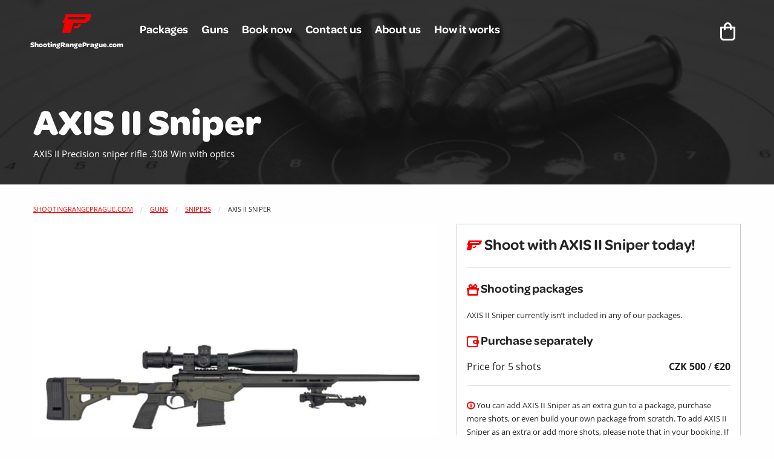

--- FILE ---
content_type: text/html; charset=utf-8
request_url: https://shootingrangeprague.com/arsenal/axis-ii
body_size: 7890
content:
<!DOCTYPE html><html class="no-js" data-site="shootingrangeprague" id="" lang="en"><head><meta charset="utf-8"/><meta content="width=device-width, initial-scale=1" name="viewport"/><meta content="IE=edge,chrome=1" http-equiv="X-UA-Compatible"/><title>AXIS II Sniper | ShootingRangePrague.com</title><link href="https://shootingrangeprague.com/arsenal/axis-ii" rel="canonical"/><meta content="AXIS II Precision sniper rifle .308 Win with optics" name="description"/><meta content="website" property="og:type"/><meta content="ShootingRangePrague.com" property="og:site_name"/><meta content="https://shootingrangeprague.com/arsenal/axis-ii" property="og:url"/><meta content="AXIS II Sniper" property="og:title"/><meta content="AXIS II Precision sniper rifle .308 Win with optics" property="og:description"/><meta content="https://shootingrangeprague.com/card/default.png" property="og:image"/><meta content="b5Dn0zpLyB4WvYMkeS9w89g9IlXB3VwLiknvaXWRG6I" name="google-site-verification"/><meta content="summary_large_image" name="twitter:card"/><link href="https://use.typekit.net/ezx2wou.css" rel="stylesheet"/><link href="/static/CACHE/css/output.814402b2b874.css" rel="stylesheet" type="text/css"/><link href="/static/CACHE/css/output.83bba4a89259.css" rel="stylesheet" type="text/css"/><link href="/static/branding/shootingrangeprague/favicons/apple-icon-57x57.png" rel="apple-touch-icon" sizes="57x57"/><link href="/static/branding/shootingrangeprague/favicons/apple-icon-60x60.png" rel="apple-touch-icon" sizes="60x60"/><link href="/static/branding/shootingrangeprague/favicons/apple-icon-72x72.png" rel="apple-touch-icon" sizes="72x72"/><link href="/static/branding/shootingrangeprague/favicons/apple-icon-76x76.png" rel="apple-touch-icon" sizes="76x76"/><link href="/static/branding/shootingrangeprague/favicons/apple-icon-114x114.png" rel="apple-touch-icon" sizes="114x114"/><link href="/static/branding/shootingrangeprague/favicons/apple-icon-120x120.png" rel="apple-touch-icon" sizes="120x120"/><link href="/static/branding/shootingrangeprague/favicons/apple-icon-144x144.png" rel="apple-touch-icon" sizes="144x144"/><link href="/static/branding/shootingrangeprague/favicons/apple-icon-152x152.png" rel="apple-touch-icon" sizes="152x152"/><link href="/static/branding/shootingrangeprague/favicons/apple-icon-180x180.png" rel="apple-touch-icon" sizes="180x180"/><link href="/static/branding/shootingrangeprague/favicons/android-icon-192x192.png" rel="icon" sizes="192x192" type="image/png"/><link href="/static/branding/shootingrangeprague/favicons/favicon-32x32.png" rel="icon" sizes="32x32" type="image/png"/><link href="/static/branding/shootingrangeprague/favicons/favicon-96x96.png" rel="icon" sizes="96x96" type="image/png"/><link href="/static/branding/shootingrangeprague/favicons/favicon-16x16.png" rel="icon" sizes="16x16" type="image/png"/><meta content="#ffffff" name="msapplication-TileColor"/><meta content="/static/branding/shootingrangeprague/favicons/ms-icon-144x144.png" name="msapplication-TileImage"/><meta content="#ffffff" name="theme-color"/><script>(function(w,d,s,l,i){w[l]=w[l]||[];w[l].push({'gtm.start': new Date().getTime(),event:'gtm.js'});var f=d.getElementsByTagName(s)[0],j=d.createElement(s),dl=l!='dataLayer'?'&l='+l:'';j.async=true;j.src='https://www.googletagmanager.com/gtm.js?id='+i+dl;f.parentNode.insertBefore(j,f);})(window,document,'script','dataLayer','GTM-WWX7RSB');</script><script data-gtm="">window.dataLayer = window.dataLayer || []; </script><script>
    (function(h,o,t,j,a,r){
        h.hj=h.hj||function(){(h.hj.q=h.hj.q||[]).push(arguments)};
        h._hjSettings={hjid: 1678960,hjsv:6};
        a=o.getElementsByTagName('head')[0];
        r=o.createElement('script');r.async=1;
        r.src=t+h._hjSettings.hjid+j+h._hjSettings.hjsv;
        a.appendChild(r);
    })(window,document,'https://static.hotjar.com/c/hotjar-','.js?sv=');
</script></head><body><noscript><iframe height="0" src="https://www.googletagmanager.com/ns.html?id=GTM-WWX7RSB" style="display:none;visibility:hidden" width="0"></iframe></noscript><header data-ep-cover="/media/CACHE/images/images/head-shooting/43ff858477587ca72bf7d079bdd20aa2.jpg" id="header"><div class="nav-wrap"><nav><div class="grid-x align-center-middle"><div class="cell logo-cell shrink"><h1 id="logo"><a href="/"><i class="icon icon-ep-small-weapon"></i> <span class="name">ShootingRangePrague.com</span></a></h1></div><div class="cell auto"><ul class="menu horizontal menu-categories show-for-large"><li><a data-close="" href="https://shootingrangeprague.com/#packages">Packages</a></li><li><a href="/arsenal">Guns</a></li><li><a href="/booking">Book now</a></li><li><a href="/contact">Contact us</a></li><li><a href="/about">About us</a></li><li><a href="/how-it-works">How it works</a></li></ul></div><div class="cell system-menu-cell shrink align-right"><ul class="menu horizontal menu-system"><li><a data-api-cart-items="" data-ea="book" data-ec="CTA" data-el="menu" data-nested="yes" data-trigger="click" href="/booking"><i class="icon icon-ep-small-shoppingcart"></i> <span class="show-for-sr">booking</span> <span class="cart-badge" style="background-image: url('/static/iconset/svg/ep-small-badge.svg')"></span> <span class="amount"></span></a></li><li class="hide-for-large"><a data-ea="menu:open" data-ec="Navigation" data-nested="yes" data-toggle="modal-menu" data-trigger="click"><i class="icon icon-ep-small-menu"></i> <span class="show-for-sr">menu</span></a></li></ul></div></div></nav></div><div class="page-header" id="page-header"><div class="grid-container page-title"><h1>AXIS II Sniper</h1><p class="tagline"><strong>AXIS II Precision sniper rifle .308 Win with optics</strong></p></div><div class="page-tools"></div></div></header><main id="main"><div class="grid-container" id="gun-detail"><nav aria-label="You are here:" role="navigation"><ul class="breadcrumbs"><li><a href="/">ShootingRangePrague.com</a></li><li><a href="/arsenal">Guns</a></li><li><a href="/arsenal/category/snipers">Snipers</a></li><li>AXIS II Sniper</li></ul></nav><div class="grid-x grid-padding-x" data-m="133/43"><div class="cell medium-7 small-order-2 medium-order-1"><img alt="AXIS II Sniper" class="lazyload" data-src="/media/CACHE/images/images/Snimek_obrazovky_2023-05-23_v12.47.56/5f36441f2df9bb65c22fb389e6b069e9.jpg" height="666" src="[data-uri]" width="888"/><section><p>The AXIS II Precision sniper rifle in .308 Win offers a blend of precision and power. Its history can be traced back to its parent company, Savage Arms, which is known for producing quality firearms and introduced as an improved version of the original AXIS, the AXIS II Precision is designed with enhanced features to meet the needs of shooters requiring pinpoint accuracy at long ranges. It has gained popularity among sharpshooters, hunters, and law enforcement personnel seeking a reliable and precise firearm for their shooting needs.</p></section><section><h2>Behaviour &amp; construction</h2><p>Constructed with durability and performance in mind, the AXIS II Precision sniper rifle boasts a rugged yet lightweight design. Its barrel is typically made of high-grade steel, ensuring consistent accuracy shot after shot. The rifle's ergonomic stock provides comfort and stability, allowing the shooter to maintain control during firing. Equipped with a crisp trigger and a smooth bolt action, this rifle delivers a responsive shooting experience, making it a preferred choice for both novice and seasoned sharpshooters.</p></section><section><h2>Fields of use</h2><p>Regarding behaviour, the AXIS II Precision sniper rifle in .308 Win showcases excellent long-range capabilities. With the ability to deliver precise shots at extended distances, it excels in target shooting, competition, and hunting scenarios where accuracy is paramount. The .308 Win calibre, known for its reliability and versatility, further enhances the rifle's performance, making it suitable for a wide range of shooting applications. This rifle offers consistent and dependable firing solutions, whether engaging targets at the range or taking down game in the field.</p></section><section><h2>Interesting facts</h2><p>Professionals and enthusiasts favour the AXIS II Precision sniper rifles for their exceptional accuracy and reliability. Its reputation as a top-performing firearm stems from its consistent performance under various conditions. An interesting fact about this rifle is its customization options, allowing users to tailor it to their preferences with accessories such as optics, bipods, and muzzle devices. This versatility makes the AXIS II Precision a versatile tool for shooting enthusiasts looking to enhance their precision and shooting experience in the field.</p></section></div><div class="cell medium-5 small-order-1 medium-order-2" id="gun-sidebar"><section class="callout"><h2><i class="icon icon-ep-small-weapon"></i> Shoot with AXIS II Sniper today!</h2><hr/><h3><i class="icon icon-ep-small-present"></i> Shooting packages</h3><p><small>AXIS II Sniper currently isn’t included in any of our packages.</small></p><h3><i class="icon icon-ep-small-wallet"></i> Purchase separately</h3><p class="grid-x"><span class="cell shrink">Price for 5 shots</span> <span class="cell auto text-right"><strong>CZK 500</strong> / <strong>€20</strong></span></p><hr/><p><small><i class="icon icon-ep-small-info"></i> You can add AXIS II Sniper as an extra gun to a package, purchase more shots, or even build your own package from scratch. To add AXIS II Sniper as an extra or add more shots, please note that in your booking. If you’d like to build your own package, please contact us.</small></p><a class="button expanded" href="/booking">Fire AXIS II Sniper today</a></section><section class="gun-properties"><h2><i class="icon icon-ep-small-menu"></i> Parameters</h2><table class="hover"><tbody><tr><td>Type</td><td>Semi-automatic rifle</td></tr><tr><td>Cartridge</td><td>.308 Win</td></tr><tr><td>Capacity</td><td>10 rounds</td></tr><tr><td>Action</td><td>Bolt-action</td></tr><tr><td>Weight</td><td>4,5 kg (10 lb)</td></tr><tr><td>Length</td><td>116 cm(46 in)</td></tr><tr><td>Muzzle velocity</td><td>820 m/s (2,690 ft/s)</td></tr><tr><td>Firing range</td><td>1.100 m (1.200 yd)</td></tr><tr><td>Manufacturer</td><td>Savage Arms</td></tr><tr><td>In service</td><td>since 2015</td></tr></tbody></table></section></div></div></div></main><nav data-animate="none fade-out" data-closable="" data-toggler="" id="modal-menu"><div class="menu-click-out show-for-medium" data-toggle="modal-menu"></div><a class="close-button" data-close="" data-ea="menu:close" data-ec="Navigation" data-nested="no" data-trigger="click" title="Close menu"><i class="icon icon-ep-large-cross"></i></a><div class="modal-menu-body"><div class="grid-x"><div class="cell small-order-2 large-order-1 about-menu"><h3><a href="/">ShootingRangePrague.com</a></h3><ul class="menu vertical"><li><a data-close="" href="https://shootingrangeprague.com/#packages">Packages</a></li><li><a href="/arsenal">Guns</a></li><li><a href="/booking">Book now</a></li><li><a href="/inquiry">Quick inquiry</a></li><li><a href="/contact">Contact us</a></li><li><a href="/about">About us</a></li><li><a href="/how-it-works">How it works</a></li></ul></div></div></div></nav><footer class="footer" id="footer"><div class="grid-container"><nav class="grid-x"><div class="cell small-12 medium-6 large-3 small-order-3 large-order-2 customer-support"><h2><a href="/contact">Customer service</a></h2><div class="grid-x"><div class="intercom-avatars grid-x align-justify"><div class="cell shrink"><img alt="" class="lazyload" data-src="/media/CACHE/images/chat/martina/536c6a0ba05023c8079020adcba1f05e.jpg" data-tooltip="" height="100" src="[data-uri]" title="Martina" width="100"/></div><div class="cell shrink"><img alt="" class="lazyload" data-src="/media/CACHE/images/chat/kate/cae712ca80ef5ce574e206a153c89314.jpg" data-tooltip="" height="100" src="[data-uri]" title="Kate" width="100"/></div><div class="cell shrink"><img alt="" class="lazyload" data-src="/media/CACHE/images/chat/adam/901ca3e66353430bc090db3f30f31eba.jpg" data-tooltip="" height="100" src="[data-uri]" title="Adam" width="100"/></div><div class="cell shrink"><img alt="" class="lazyload" data-src="/media/CACHE/images/chat/jakub/ad044b21cf8e355a985021da274fe956.jpg" data-tooltip="" height="100" src="[data-uri]" title="Jakub" width="100"/></div></div></div><div class="grid-x"><div class="cell"><i class="icon icon-ep-small-bubble-full"></i></div><div class="cell auto"><a data-ea="chat:open" data-ec="Contact" data-el="footer" data-ep-toggle-intercom="" data-nested="no" data-trigger="click" href="/contact">Chat with us</a></div></div><div class="grid-x"><div class="cell"><i class="icon icon-ep-small-call"></i></div><div class="cell auto"><span class="cta-label">Call us <span class="hide-for-medium">at</span></span> <a data-ea="call" data-ec="Contact" data-el="footer" data-nested="no" data-trigger="click" href="tel:+420773777477" title="Call our support team">+420 773 777 477</a></div></div><div class="grid-x"><div class="cell"><i class="icon icon-ep-small-email"></i></div><div class="cell auto"><span class="cta-label">Email us <span class="hide-for-medium">at</span></span> <a data-ea="email" data-ec="Contact" data-el="footer" data-nested="no" data-trigger="click" href="mailto:team@shootingrangeprague.com">team@shootingrangeprague.com</a></div></div></div><div class="cell cell small-6 large-3 small-order-2 large-order-3"><h2><a href="/">ShootingRangePrague.com</a></h2><ul class="no-bullet"><li><a data-close="" href="https://shootingrangeprague.com/#packages">Packages</a></li><li><a href="/arsenal">Guns</a></li><li><a href="/booking">Book now</a></li><li><a href="/inquiry">Quick inquiry</a></li><li><a href="/contact">Contact us</a></li><li><a href="/about">About us</a></li><li><a href="/how-it-works">How it works</a></li></ul></div><div class="cell be-friends cell small-12 medium-6 large-3 small-order-4"><h2>Let’s be friends</h2><div class="social-links"><div class="grid-x align-justify"><div class="cell shrink"><a class="" data-ea="Facebook" data-ec="Social" data-el="footer" data-nested="yes" data-tooltip="" data-trigger="click" href="https://facebook.com/ShootingRangePragueCom" rel="noopener" target="_blank" title="Like us on Facebook"><i class="icon icon-ep-social-foot-facebook circle"></i></a></div><div class="cell shrink"><a class="" data-ea="Instagram" data-ec="Social" data-el="footer" data-nested="yes" data-tooltip="" data-trigger="click" href="https://instagram.com/shootingrangeprague" rel="noopener" target="_blank" title="Follow us on Instagram"><i class="icon icon-ep-social-foot-instagram circle"></i></a></div><div class="cell shrink"><a class="" data-ea="YouTube" data-ec="Social" data-el="footer" data-nested="yes" data-tooltip="" data-trigger="click" href="https://www.youtube.com/channel/UCBe5vkGRfFrzLh17d_LJUiA/featured" rel="noopener" target="_blank" title="See our YouTube videos"><i class="icon icon-ep-social-foot-youtube circle"></i></a></div><div class="cell shrink"><a class="" data-ea="Linkedin" data-ec="Social" data-el="footer" data-nested="yes" data-tooltip="" data-trigger="click" href="https://twitter.com/PragueRange" rel="noopener" target="_blank" title="Follow us on Twitter"><i class="icon icon-ep-social-foot-twitter circle"></i></a></div></div></div><h2>Newsletter</h2><div class="grid-x newsletter"><form action="https://enjoyprague.us18.list-manage.com/subscribe/post?u=6c069e9196b243167c820940f&amp;id=a8c1e5bae2" class="cell" data-ea="subscribe" data-ec="Newsletter" data-trigger="submit" method="post" target="_blank"><input aria-hidden="true" name="b_6c069e9196b243167c820940f_a8c1e5bae2" style="position: absolute; left: -5000px;" tabindex="-1" type="text" value=""/><div class="input-group"><input class="input-group-field" name="EMAIL" placeholder="Enter your email…" required="" type="email"/><div class="input-group-button"><button class="button secondary" title="Sign up for newsletter" type="submit"><i class="icon icon-ep-small-email"></i></button></div></div></form></div></div></nav><div class="grid-x small-up-1 medium-up-2 align-justify copyright"><div class="cell">© 2005–2026 <a href="/">ShootingRangePrague.com</a></div><div class="cell medium-text-right">Made in Prague <i class="icon icon-ep-small-heart-full"></i></div></div></div></footer><div data-toggle="loader-overlay" data-toggler=".show" id="loader-overlay"><div class="body"><div class="symbol"><i class="icon icon-ep-small-weapon"></i></div><div class="text">loading…</div></div></div><div data-cover-color=""></div><script crossorigin="anonymous" src="https://cdn.ravenjs.com/3.26.4/raven.min.js"></script><script>Raven.config('//75d0ca19b4ae4d37bf5948734568a1b7@sentry.io/276300', {'environment': 'production'}).install();Raven.setUserContext({site: 'shootingrangeprague', email: '' });</script><script src="/static/CACHE/js/output.21b154031d87.js"></script><script src="/static/CACHE/js/output.c9f10a5199b3.js"></script><script>window.intercomSettings = {app_id: "b9px6dhn", custom_launcher_selector: '[data-ep-toggle-intercom]', site: 'shootingrangeprague.com'};</script><script>(function(){var w=window;var ic=w.Intercom;if(typeof ic==="function"){ic('reattach_activator');ic('update',intercomSettings);}else{var d=document;var i=function(){i.c(arguments)};i.q=[];i.c=function(args){i.q.push(args)};w.Intercom=i;function l(){var s=d.createElement('script');s.type='text/javascript';s.async=true;s.src='https://widget.intercom.io/widget/APP_ID';var x=d.getElementsByTagName('script')[0];x.parentNode.insertBefore(s,x);}if(w.attachEvent){w.attachEvent('onload',l);}else{w.addEventListener('load',l,false);}}})()</script><div data-ep-toggle-intercom="" id="custom-intercom-launcher"><div class="body"><div class="chat-label"><div class="text">Chat</div></div><div class="chat-close"><div class="text">Close</div></div><div class="badge is-hidden"></div></div></div><script defer src="https://static.cloudflareinsights.com/beacon.min.js/vcd15cbe7772f49c399c6a5babf22c1241717689176015" integrity="sha512-ZpsOmlRQV6y907TI0dKBHq9Md29nnaEIPlkf84rnaERnq6zvWvPUqr2ft8M1aS28oN72PdrCzSjY4U6VaAw1EQ==" data-cf-beacon='{"version":"2024.11.0","token":"470bf9b6243a4991a096a46db8c34c53","r":1,"server_timing":{"name":{"cfCacheStatus":true,"cfEdge":true,"cfExtPri":true,"cfL4":true,"cfOrigin":true,"cfSpeedBrain":true},"location_startswith":null}}' crossorigin="anonymous"></script>
</body></html>
<!-- +2026-01-13 16:20:58.135711+01:00 -->

--- FILE ---
content_type: text/css
request_url: https://shootingrangeprague.com/static/CACHE/css/output.83bba4a89259.css
body_size: 32468
content:
@media print,screen and (min-width:40em){.reveal,.reveal.tiny,.reveal.small,.reveal.large{right:auto;left:auto;margin:0 auto}}/*! normalize-scss | MIT/GPLv2 License | bit.ly/normalize-scss */html{font-family:sans-serif;line-height:1.15;-ms-text-size-adjust:100%;-webkit-text-size-adjust:100%}body{margin:0}article,aside,footer,header,nav,section{display:block}h1{font-size:2em;margin:0.67em 0}figcaption,figure{display:block}figure{margin:1em 40px}hr{box-sizing:content-box;height:0;overflow:visible}main{display:block}pre{font-family:monospace,monospace;font-size:1em}a{background-color:transparent;-webkit-text-decoration-skip:objects}a:active,a:hover{outline-width:0}abbr[title]{border-bottom:none;text-decoration:underline;text-decoration:underline dotted}b,strong{font-weight:inherit}b,strong{font-weight:bolder}code,kbd,samp{font-family:monospace,monospace;font-size:1em}dfn{font-style:italic}mark{background-color:#ff0;color:#000}small{font-size:80%}sub,sup{font-size:75%;line-height:0;position:relative;vertical-align:baseline}sub{bottom:-0.25em}sup{top:-0.5em}audio,video{display:inline-block}audio:not([controls]){display:none;height:0}img{border-style:none}svg:not(:root){overflow:hidden}button,input,optgroup,select,textarea{font-family:sans-serif;font-size:100%;line-height:1.15;margin:0}button{overflow:visible}button,select{text-transform:none}button,html [type="button"],[type="reset"],[type="submit"]{-webkit-appearance:button}button::-moz-focus-inner,[type="button"]::-moz-focus-inner,[type="reset"]::-moz-focus-inner,[type="submit"]::-moz-focus-inner{border-style:none;padding:0}button:-moz-focusring,[type="button"]:-moz-focusring,[type="reset"]:-moz-focusring,[type="submit"]:-moz-focusring{outline:1px dotted ButtonText}input{overflow:visible}[type="checkbox"],[type="radio"]{box-sizing:border-box;padding:0}[type="number"]::-webkit-inner-spin-button,[type="number"]::-webkit-outer-spin-button{height:auto}[type="search"]{-webkit-appearance:textfield;outline-offset:-2px}[type="search"]::-webkit-search-cancel-button,[type="search"]::-webkit-search-decoration{-webkit-appearance:none}::-webkit-file-upload-button{-webkit-appearance:button;font:inherit}fieldset{border:1px solid #c0c0c0;margin:0 2px;padding:0.35em 0.625em 0.75em}legend{box-sizing:border-box;display:table;max-width:100%;padding:0;color:inherit;white-space:normal}progress{display:inline-block;vertical-align:baseline}textarea{overflow:auto}details{display:block}summary{display:list-item}menu{display:block}canvas{display:inline-block}template{display:none}[hidden]{display:none}.foundation-mq{font-family:"small=0em&medium=40em&large=64em&xlarge=75em&xxlarge=90em"}html{box-sizing:border-box;font-size:100%}*,*::before,*::after{box-sizing:inherit}body{margin:0;padding:0;background:#fefefe;font-family:"open-sans","Helvetica Neue",Helvetica,Roboto,Arial,sans-serif;font-weight:normal;line-height:1.5;color:#242424;-webkit-font-smoothing:antialiased;-moz-osx-font-smoothing:grayscale}img{display:inline-block;vertical-align:middle;max-width:100%;height:auto;-ms-interpolation-mode:bicubic}textarea{height:auto;min-height:50px;border-radius:0}select{box-sizing:border-box;width:100%;border-radius:0}.map_canvas img,.map_canvas embed,.map_canvas object,.mqa-display img,.mqa-display embed,.mqa-display object{max-width:none!important}button{padding:0;-webkit-appearance:none;-moz-appearance:none;appearance:none;border:0;border-radius:0;background:transparent;line-height:1;cursor:auto}[data-whatinput='mouse'] button{outline:0}pre{overflow:auto}button,input,optgroup,select,textarea{font-family:inherit}.is-visible{display:block!important}.is-hidden{display:none!important}.grid-container{padding-right:1.5625rem;padding-left:1.5625rem;max-width:78.125rem;margin:0 auto}@media print,screen and (min-width:40em){.grid-container{padding-right:2.5rem;padding-left:2.5rem}}.grid-container.fluid{padding-right:1.5625rem;padding-left:1.5625rem;max-width:100%;margin:0 auto}@media print,screen and (min-width:40em){.grid-container.fluid{padding-right:2.5rem;padding-left:2.5rem}}.grid-container.full{padding-right:0;padding-left:0;max-width:100%;margin:0 auto}.grid-x{display:-webkit-flex;display:-ms-flexbox;display:flex;-webkit-flex-flow:row wrap;-ms-flex-flow:row wrap;flex-flow:row wrap}.cell{-webkit-flex:0 0 auto;-ms-flex:0 0 auto;flex:0 0 auto;min-height:0px;min-width:0px;width:100%}.cell.auto{-webkit-flex:1 1 0px;-ms-flex:1 1 0px;flex:1 1 0px}.cell.shrink{-webkit-flex:0 0 auto;-ms-flex:0 0 auto;flex:0 0 auto}.grid-x>.auto{width:auto}.grid-x>.shrink{width:auto}.grid-x>.small-shrink,.grid-x>.small-full,.grid-x>.small-1,.grid-x>.small-2,.grid-x>.small-3,.grid-x>.small-4,.grid-x>.small-5,.grid-x>.small-6,.grid-x>.small-7,.grid-x>.small-8,.grid-x>.small-9,.grid-x>.small-10,.grid-x>.small-11,.grid-x>.small-12{-webkit-flex-basis:auto;-ms-flex-preferred-size:auto;flex-basis:auto}@media print,screen and (min-width:40em){.grid-x>.medium-shrink,.grid-x>.medium-full,.grid-x>.medium-1,.grid-x>.medium-2,.grid-x>.medium-3,.grid-x>.medium-4,.grid-x>.medium-5,.grid-x>.medium-6,.grid-x>.medium-7,.grid-x>.medium-8,.grid-x>.medium-9,.grid-x>.medium-10,.grid-x>.medium-11,.grid-x>.medium-12{-webkit-flex-basis:auto;-ms-flex-preferred-size:auto;flex-basis:auto}}@media print,screen and (min-width:64em){.grid-x>.large-shrink,.grid-x>.large-full,.grid-x>.large-1,.grid-x>.large-2,.grid-x>.large-3,.grid-x>.large-4,.grid-x>.large-5,.grid-x>.large-6,.grid-x>.large-7,.grid-x>.large-8,.grid-x>.large-9,.grid-x>.large-10,.grid-x>.large-11,.grid-x>.large-12{-webkit-flex-basis:auto;-ms-flex-preferred-size:auto;flex-basis:auto}}.grid-x>.small-1{width:8.33333%}.grid-x>.small-2{width:16.66667%}.grid-x>.small-3{width:25%}.grid-x>.small-4{width:33.33333%}.grid-x>.small-5{width:41.66667%}.grid-x>.small-6{width:50%}.grid-x>.small-7{width:58.33333%}.grid-x>.small-8{width:66.66667%}.grid-x>.small-9{width:75%}.grid-x>.small-10{width:83.33333%}.grid-x>.small-11{width:91.66667%}.grid-x>.small-12{width:100%}@media print,screen and (min-width:40em){.grid-x>.medium-auto{-webkit-flex:1 1 0px;-ms-flex:1 1 0px;flex:1 1 0px;width:auto}.grid-x>.medium-shrink{-webkit-flex:0 0 auto;-ms-flex:0 0 auto;flex:0 0 auto;width:auto}.grid-x>.medium-1{width:8.33333%}.grid-x>.medium-2{width:16.66667%}.grid-x>.medium-3{width:25%}.grid-x>.medium-4{width:33.33333%}.grid-x>.medium-5{width:41.66667%}.grid-x>.medium-6{width:50%}.grid-x>.medium-7{width:58.33333%}.grid-x>.medium-8{width:66.66667%}.grid-x>.medium-9{width:75%}.grid-x>.medium-10{width:83.33333%}.grid-x>.medium-11{width:91.66667%}.grid-x>.medium-12{width:100%}}@media print,screen and (min-width:64em){.grid-x>.large-auto{-webkit-flex:1 1 0px;-ms-flex:1 1 0px;flex:1 1 0px;width:auto}.grid-x>.large-shrink{-webkit-flex:0 0 auto;-ms-flex:0 0 auto;flex:0 0 auto;width:auto}.grid-x>.large-1{width:8.33333%}.grid-x>.large-2{width:16.66667%}.grid-x>.large-3{width:25%}.grid-x>.large-4{width:33.33333%}.grid-x>.large-5{width:41.66667%}.grid-x>.large-6{width:50%}.grid-x>.large-7{width:58.33333%}.grid-x>.large-8{width:66.66667%}.grid-x>.large-9{width:75%}.grid-x>.large-10{width:83.33333%}.grid-x>.large-11{width:91.66667%}.grid-x>.large-12{width:100%}}.grid-margin-x:not(.grid-x)>.cell{width:auto}.grid-margin-y:not(.grid-y)>.cell{height:auto}.grid-margin-x{margin-left:-.625rem;margin-right:-.625rem}@media print,screen and (min-width:40em){.grid-margin-x{margin-left:-.9375rem;margin-right:-.9375rem}}.grid-margin-x>.cell{width:calc(100% - 1.25rem);margin-left:.625rem;margin-right:.625rem}@media print,screen and (min-width:40em){.grid-margin-x>.cell{width:calc(100% - 1.875rem);margin-left:.9375rem;margin-right:.9375rem}}.grid-margin-x>.auto{width:auto}.grid-margin-x>.shrink{width:auto}.grid-margin-x>.small-1{width:calc(8.33333% - 1.25rem)}.grid-margin-x>.small-2{width:calc(16.66667% - 1.25rem)}.grid-margin-x>.small-3{width:calc(25% - 1.25rem)}.grid-margin-x>.small-4{width:calc(33.33333% - 1.25rem)}.grid-margin-x>.small-5{width:calc(41.66667% - 1.25rem)}.grid-margin-x>.small-6{width:calc(50% - 1.25rem)}.grid-margin-x>.small-7{width:calc(58.33333% - 1.25rem)}.grid-margin-x>.small-8{width:calc(66.66667% - 1.25rem)}.grid-margin-x>.small-9{width:calc(75% - 1.25rem)}.grid-margin-x>.small-10{width:calc(83.33333% - 1.25rem)}.grid-margin-x>.small-11{width:calc(91.66667% - 1.25rem)}.grid-margin-x>.small-12{width:calc(100% - 1.25rem)}@media print,screen and (min-width:40em){.grid-margin-x>.auto{width:auto}.grid-margin-x>.shrink{width:auto}.grid-margin-x>.small-1{width:calc(8.33333% - 1.875rem)}.grid-margin-x>.small-2{width:calc(16.66667% - 1.875rem)}.grid-margin-x>.small-3{width:calc(25% - 1.875rem)}.grid-margin-x>.small-4{width:calc(33.33333% - 1.875rem)}.grid-margin-x>.small-5{width:calc(41.66667% - 1.875rem)}.grid-margin-x>.small-6{width:calc(50% - 1.875rem)}.grid-margin-x>.small-7{width:calc(58.33333% - 1.875rem)}.grid-margin-x>.small-8{width:calc(66.66667% - 1.875rem)}.grid-margin-x>.small-9{width:calc(75% - 1.875rem)}.grid-margin-x>.small-10{width:calc(83.33333% - 1.875rem)}.grid-margin-x>.small-11{width:calc(91.66667% - 1.875rem)}.grid-margin-x>.small-12{width:calc(100% - 1.875rem)}.grid-margin-x>.medium-auto{width:auto}.grid-margin-x>.medium-shrink{width:auto}.grid-margin-x>.medium-1{width:calc(8.33333% - 1.875rem)}.grid-margin-x>.medium-2{width:calc(16.66667% - 1.875rem)}.grid-margin-x>.medium-3{width:calc(25% - 1.875rem)}.grid-margin-x>.medium-4{width:calc(33.33333% - 1.875rem)}.grid-margin-x>.medium-5{width:calc(41.66667% - 1.875rem)}.grid-margin-x>.medium-6{width:calc(50% - 1.875rem)}.grid-margin-x>.medium-7{width:calc(58.33333% - 1.875rem)}.grid-margin-x>.medium-8{width:calc(66.66667% - 1.875rem)}.grid-margin-x>.medium-9{width:calc(75% - 1.875rem)}.grid-margin-x>.medium-10{width:calc(83.33333% - 1.875rem)}.grid-margin-x>.medium-11{width:calc(91.66667% - 1.875rem)}.grid-margin-x>.medium-12{width:calc(100% - 1.875rem)}}@media print,screen and (min-width:64em){.grid-margin-x>.large-auto{width:auto}.grid-margin-x>.large-shrink{width:auto}.grid-margin-x>.large-1{width:calc(8.33333% - 1.875rem)}.grid-margin-x>.large-2{width:calc(16.66667% - 1.875rem)}.grid-margin-x>.large-3{width:calc(25% - 1.875rem)}.grid-margin-x>.large-4{width:calc(33.33333% - 1.875rem)}.grid-margin-x>.large-5{width:calc(41.66667% - 1.875rem)}.grid-margin-x>.large-6{width:calc(50% - 1.875rem)}.grid-margin-x>.large-7{width:calc(58.33333% - 1.875rem)}.grid-margin-x>.large-8{width:calc(66.66667% - 1.875rem)}.grid-margin-x>.large-9{width:calc(75% - 1.875rem)}.grid-margin-x>.large-10{width:calc(83.33333% - 1.875rem)}.grid-margin-x>.large-11{width:calc(91.66667% - 1.875rem)}.grid-margin-x>.large-12{width:calc(100% - 1.875rem)}}.grid-padding-x .grid-padding-x{margin-right:-.625rem;margin-left:-.625rem}@media print,screen and (min-width:40em){.grid-padding-x .grid-padding-x{margin-right:-.9375rem;margin-left:-.9375rem}}.grid-container:not(.full)>.grid-padding-x{margin-right:-.625rem;margin-left:-.625rem}@media print,screen and (min-width:40em){.grid-container:not(.full)>.grid-padding-x{margin-right:-.9375rem;margin-left:-.9375rem}}.grid-padding-x>.cell{padding-right:.625rem;padding-left:.625rem}@media print,screen and (min-width:40em){.grid-padding-x>.cell{padding-right:.9375rem;padding-left:.9375rem}}.small-up-1>.cell{width:100%}.small-up-2>.cell{width:50%}.small-up-3>.cell{width:33.33333%}.small-up-4>.cell{width:25%}.small-up-5>.cell{width:20%}.small-up-6>.cell{width:16.66667%}.small-up-7>.cell{width:14.28571%}.small-up-8>.cell{width:12.5%}@media print,screen and (min-width:40em){.medium-up-1>.cell{width:100%}.medium-up-2>.cell{width:50%}.medium-up-3>.cell{width:33.33333%}.medium-up-4>.cell{width:25%}.medium-up-5>.cell{width:20%}.medium-up-6>.cell{width:16.66667%}.medium-up-7>.cell{width:14.28571%}.medium-up-8>.cell{width:12.5%}}@media print,screen and (min-width:64em){.large-up-1>.cell{width:100%}.large-up-2>.cell{width:50%}.large-up-3>.cell{width:33.33333%}.large-up-4>.cell{width:25%}.large-up-5>.cell{width:20%}.large-up-6>.cell{width:16.66667%}.large-up-7>.cell{width:14.28571%}.large-up-8>.cell{width:12.5%}}.grid-margin-x.small-up-1>.cell{width:calc(100% - 1.25rem)}.grid-margin-x.small-up-2>.cell{width:calc(50% - 1.25rem)}.grid-margin-x.small-up-3>.cell{width:calc(33.33333% - 1.25rem)}.grid-margin-x.small-up-4>.cell{width:calc(25% - 1.25rem)}.grid-margin-x.small-up-5>.cell{width:calc(20% - 1.25rem)}.grid-margin-x.small-up-6>.cell{width:calc(16.66667% - 1.25rem)}.grid-margin-x.small-up-7>.cell{width:calc(14.28571% - 1.25rem)}.grid-margin-x.small-up-8>.cell{width:calc(12.5% - 1.25rem)}@media print,screen and (min-width:40em){.grid-margin-x.small-up-1>.cell{width:calc(100% - 1.25rem)}.grid-margin-x.small-up-2>.cell{width:calc(50% - 1.25rem)}.grid-margin-x.small-up-3>.cell{width:calc(33.33333% - 1.25rem)}.grid-margin-x.small-up-4>.cell{width:calc(25% - 1.25rem)}.grid-margin-x.small-up-5>.cell{width:calc(20% - 1.25rem)}.grid-margin-x.small-up-6>.cell{width:calc(16.66667% - 1.25rem)}.grid-margin-x.small-up-7>.cell{width:calc(14.28571% - 1.25rem)}.grid-margin-x.small-up-8>.cell{width:calc(12.5% - 1.25rem)}.grid-margin-x.medium-up-1>.cell{width:calc(100% - 1.875rem)}.grid-margin-x.medium-up-2>.cell{width:calc(50% - 1.875rem)}.grid-margin-x.medium-up-3>.cell{width:calc(33.33333% - 1.875rem)}.grid-margin-x.medium-up-4>.cell{width:calc(25% - 1.875rem)}.grid-margin-x.medium-up-5>.cell{width:calc(20% - 1.875rem)}.grid-margin-x.medium-up-6>.cell{width:calc(16.66667% - 1.875rem)}.grid-margin-x.medium-up-7>.cell{width:calc(14.28571% - 1.875rem)}.grid-margin-x.medium-up-8>.cell{width:calc(12.5% - 1.875rem)}}@media print,screen and (min-width:64em){.grid-margin-x.large-up-1>.cell{width:calc(100% - 1.875rem)}.grid-margin-x.large-up-2>.cell{width:calc(50% - 1.875rem)}.grid-margin-x.large-up-3>.cell{width:calc(33.33333% - 1.875rem)}.grid-margin-x.large-up-4>.cell{width:calc(25% - 1.875rem)}.grid-margin-x.large-up-5>.cell{width:calc(20% - 1.875rem)}.grid-margin-x.large-up-6>.cell{width:calc(16.66667% - 1.875rem)}.grid-margin-x.large-up-7>.cell{width:calc(14.28571% - 1.875rem)}.grid-margin-x.large-up-8>.cell{width:calc(12.5% - 1.875rem)}}.small-margin-collapse{margin-right:0;margin-left:0}.small-margin-collapse>.cell{margin-right:0;margin-left:0}.small-margin-collapse>.small-1{width:8.33333%}.small-margin-collapse>.small-2{width:16.66667%}.small-margin-collapse>.small-3{width:25%}.small-margin-collapse>.small-4{width:33.33333%}.small-margin-collapse>.small-5{width:41.66667%}.small-margin-collapse>.small-6{width:50%}.small-margin-collapse>.small-7{width:58.33333%}.small-margin-collapse>.small-8{width:66.66667%}.small-margin-collapse>.small-9{width:75%}.small-margin-collapse>.small-10{width:83.33333%}.small-margin-collapse>.small-11{width:91.66667%}.small-margin-collapse>.small-12{width:100%}@media print,screen and (min-width:40em){.small-margin-collapse>.medium-1{width:8.33333%}.small-margin-collapse>.medium-2{width:16.66667%}.small-margin-collapse>.medium-3{width:25%}.small-margin-collapse>.medium-4{width:33.33333%}.small-margin-collapse>.medium-5{width:41.66667%}.small-margin-collapse>.medium-6{width:50%}.small-margin-collapse>.medium-7{width:58.33333%}.small-margin-collapse>.medium-8{width:66.66667%}.small-margin-collapse>.medium-9{width:75%}.small-margin-collapse>.medium-10{width:83.33333%}.small-margin-collapse>.medium-11{width:91.66667%}.small-margin-collapse>.medium-12{width:100%}}@media print,screen and (min-width:64em){.small-margin-collapse>.large-1{width:8.33333%}.small-margin-collapse>.large-2{width:16.66667%}.small-margin-collapse>.large-3{width:25%}.small-margin-collapse>.large-4{width:33.33333%}.small-margin-collapse>.large-5{width:41.66667%}.small-margin-collapse>.large-6{width:50%}.small-margin-collapse>.large-7{width:58.33333%}.small-margin-collapse>.large-8{width:66.66667%}.small-margin-collapse>.large-9{width:75%}.small-margin-collapse>.large-10{width:83.33333%}.small-margin-collapse>.large-11{width:91.66667%}.small-margin-collapse>.large-12{width:100%}}.small-padding-collapse{margin-right:0;margin-left:0}.small-padding-collapse>.cell{padding-right:0;padding-left:0}@media print,screen and (min-width:40em){.medium-margin-collapse{margin-right:0;margin-left:0}.medium-margin-collapse>.cell{margin-right:0;margin-left:0}}@media print,screen and (min-width:40em){.medium-margin-collapse>.small-1{width:8.33333%}.medium-margin-collapse>.small-2{width:16.66667%}.medium-margin-collapse>.small-3{width:25%}.medium-margin-collapse>.small-4{width:33.33333%}.medium-margin-collapse>.small-5{width:41.66667%}.medium-margin-collapse>.small-6{width:50%}.medium-margin-collapse>.small-7{width:58.33333%}.medium-margin-collapse>.small-8{width:66.66667%}.medium-margin-collapse>.small-9{width:75%}.medium-margin-collapse>.small-10{width:83.33333%}.medium-margin-collapse>.small-11{width:91.66667%}.medium-margin-collapse>.small-12{width:100%}}@media print,screen and (min-width:40em){.medium-margin-collapse>.medium-1{width:8.33333%}.medium-margin-collapse>.medium-2{width:16.66667%}.medium-margin-collapse>.medium-3{width:25%}.medium-margin-collapse>.medium-4{width:33.33333%}.medium-margin-collapse>.medium-5{width:41.66667%}.medium-margin-collapse>.medium-6{width:50%}.medium-margin-collapse>.medium-7{width:58.33333%}.medium-margin-collapse>.medium-8{width:66.66667%}.medium-margin-collapse>.medium-9{width:75%}.medium-margin-collapse>.medium-10{width:83.33333%}.medium-margin-collapse>.medium-11{width:91.66667%}.medium-margin-collapse>.medium-12{width:100%}}@media print,screen and (min-width:64em){.medium-margin-collapse>.large-1{width:8.33333%}.medium-margin-collapse>.large-2{width:16.66667%}.medium-margin-collapse>.large-3{width:25%}.medium-margin-collapse>.large-4{width:33.33333%}.medium-margin-collapse>.large-5{width:41.66667%}.medium-margin-collapse>.large-6{width:50%}.medium-margin-collapse>.large-7{width:58.33333%}.medium-margin-collapse>.large-8{width:66.66667%}.medium-margin-collapse>.large-9{width:75%}.medium-margin-collapse>.large-10{width:83.33333%}.medium-margin-collapse>.large-11{width:91.66667%}.medium-margin-collapse>.large-12{width:100%}}@media print,screen and (min-width:40em){.medium-padding-collapse{margin-right:0;margin-left:0}.medium-padding-collapse>.cell{padding-right:0;padding-left:0}}@media print,screen and (min-width:64em){.large-margin-collapse{margin-right:0;margin-left:0}.large-margin-collapse>.cell{margin-right:0;margin-left:0}}@media print,screen and (min-width:64em){.large-margin-collapse>.small-1{width:8.33333%}.large-margin-collapse>.small-2{width:16.66667%}.large-margin-collapse>.small-3{width:25%}.large-margin-collapse>.small-4{width:33.33333%}.large-margin-collapse>.small-5{width:41.66667%}.large-margin-collapse>.small-6{width:50%}.large-margin-collapse>.small-7{width:58.33333%}.large-margin-collapse>.small-8{width:66.66667%}.large-margin-collapse>.small-9{width:75%}.large-margin-collapse>.small-10{width:83.33333%}.large-margin-collapse>.small-11{width:91.66667%}.large-margin-collapse>.small-12{width:100%}}@media print,screen and (min-width:64em){.large-margin-collapse>.medium-1{width:8.33333%}.large-margin-collapse>.medium-2{width:16.66667%}.large-margin-collapse>.medium-3{width:25%}.large-margin-collapse>.medium-4{width:33.33333%}.large-margin-collapse>.medium-5{width:41.66667%}.large-margin-collapse>.medium-6{width:50%}.large-margin-collapse>.medium-7{width:58.33333%}.large-margin-collapse>.medium-8{width:66.66667%}.large-margin-collapse>.medium-9{width:75%}.large-margin-collapse>.medium-10{width:83.33333%}.large-margin-collapse>.medium-11{width:91.66667%}.large-margin-collapse>.medium-12{width:100%}}@media print,screen and (min-width:64em){.large-margin-collapse>.large-1{width:8.33333%}.large-margin-collapse>.large-2{width:16.66667%}.large-margin-collapse>.large-3{width:25%}.large-margin-collapse>.large-4{width:33.33333%}.large-margin-collapse>.large-5{width:41.66667%}.large-margin-collapse>.large-6{width:50%}.large-margin-collapse>.large-7{width:58.33333%}.large-margin-collapse>.large-8{width:66.66667%}.large-margin-collapse>.large-9{width:75%}.large-margin-collapse>.large-10{width:83.33333%}.large-margin-collapse>.large-11{width:91.66667%}.large-margin-collapse>.large-12{width:100%}}@media print,screen and (min-width:64em){.large-padding-collapse{margin-right:0;margin-left:0}.large-padding-collapse>.cell{padding-right:0;padding-left:0}}.small-offset-0{margin-left:0%}.grid-margin-x>.small-offset-0{margin-left:calc(0% + .625rem)}.small-offset-1{margin-left:8.33333%}.grid-margin-x>.small-offset-1{margin-left:calc(8.33333% + .625rem)}.small-offset-2{margin-left:16.66667%}.grid-margin-x>.small-offset-2{margin-left:calc(16.66667% + .625rem)}.small-offset-3{margin-left:25%}.grid-margin-x>.small-offset-3{margin-left:calc(25% + .625rem)}.small-offset-4{margin-left:33.33333%}.grid-margin-x>.small-offset-4{margin-left:calc(33.33333% + .625rem)}.small-offset-5{margin-left:41.66667%}.grid-margin-x>.small-offset-5{margin-left:calc(41.66667% + .625rem)}.small-offset-6{margin-left:50%}.grid-margin-x>.small-offset-6{margin-left:calc(50% + .625rem)}.small-offset-7{margin-left:58.33333%}.grid-margin-x>.small-offset-7{margin-left:calc(58.33333% + .625rem)}.small-offset-8{margin-left:66.66667%}.grid-margin-x>.small-offset-8{margin-left:calc(66.66667% + .625rem)}.small-offset-9{margin-left:75%}.grid-margin-x>.small-offset-9{margin-left:calc(75% + .625rem)}.small-offset-10{margin-left:83.33333%}.grid-margin-x>.small-offset-10{margin-left:calc(83.33333% + .625rem)}.small-offset-11{margin-left:91.66667%}.grid-margin-x>.small-offset-11{margin-left:calc(91.66667% + .625rem)}@media print,screen and (min-width:40em){.medium-offset-0{margin-left:0%}.grid-margin-x>.medium-offset-0{margin-left:calc(0% + .9375rem)}.medium-offset-1{margin-left:8.33333%}.grid-margin-x>.medium-offset-1{margin-left:calc(8.33333% + .9375rem)}.medium-offset-2{margin-left:16.66667%}.grid-margin-x>.medium-offset-2{margin-left:calc(16.66667% + .9375rem)}.medium-offset-3{margin-left:25%}.grid-margin-x>.medium-offset-3{margin-left:calc(25% + .9375rem)}.medium-offset-4{margin-left:33.33333%}.grid-margin-x>.medium-offset-4{margin-left:calc(33.33333% + .9375rem)}.medium-offset-5{margin-left:41.66667%}.grid-margin-x>.medium-offset-5{margin-left:calc(41.66667% + .9375rem)}.medium-offset-6{margin-left:50%}.grid-margin-x>.medium-offset-6{margin-left:calc(50% + .9375rem)}.medium-offset-7{margin-left:58.33333%}.grid-margin-x>.medium-offset-7{margin-left:calc(58.33333% + .9375rem)}.medium-offset-8{margin-left:66.66667%}.grid-margin-x>.medium-offset-8{margin-left:calc(66.66667% + .9375rem)}.medium-offset-9{margin-left:75%}.grid-margin-x>.medium-offset-9{margin-left:calc(75% + .9375rem)}.medium-offset-10{margin-left:83.33333%}.grid-margin-x>.medium-offset-10{margin-left:calc(83.33333% + .9375rem)}.medium-offset-11{margin-left:91.66667%}.grid-margin-x>.medium-offset-11{margin-left:calc(91.66667% + .9375rem)}}@media print,screen and (min-width:64em){.large-offset-0{margin-left:0%}.grid-margin-x>.large-offset-0{margin-left:calc(0% + .9375rem)}.large-offset-1{margin-left:8.33333%}.grid-margin-x>.large-offset-1{margin-left:calc(8.33333% + .9375rem)}.large-offset-2{margin-left:16.66667%}.grid-margin-x>.large-offset-2{margin-left:calc(16.66667% + .9375rem)}.large-offset-3{margin-left:25%}.grid-margin-x>.large-offset-3{margin-left:calc(25% + .9375rem)}.large-offset-4{margin-left:33.33333%}.grid-margin-x>.large-offset-4{margin-left:calc(33.33333% + .9375rem)}.large-offset-5{margin-left:41.66667%}.grid-margin-x>.large-offset-5{margin-left:calc(41.66667% + .9375rem)}.large-offset-6{margin-left:50%}.grid-margin-x>.large-offset-6{margin-left:calc(50% + .9375rem)}.large-offset-7{margin-left:58.33333%}.grid-margin-x>.large-offset-7{margin-left:calc(58.33333% + .9375rem)}.large-offset-8{margin-left:66.66667%}.grid-margin-x>.large-offset-8{margin-left:calc(66.66667% + .9375rem)}.large-offset-9{margin-left:75%}.grid-margin-x>.large-offset-9{margin-left:calc(75% + .9375rem)}.large-offset-10{margin-left:83.33333%}.grid-margin-x>.large-offset-10{margin-left:calc(83.33333% + .9375rem)}.large-offset-11{margin-left:91.66667%}.grid-margin-x>.large-offset-11{margin-left:calc(91.66667% + .9375rem)}}.grid-y{display:-webkit-flex;display:-ms-flexbox;display:flex;-webkit-flex-flow:column nowrap;-ms-flex-flow:column nowrap;flex-flow:column nowrap}.grid-y>.cell{width:auto}.grid-y>.auto{height:auto}.grid-y>.shrink{height:auto}.grid-y>.small-shrink,.grid-y>.small-full,.grid-y>.small-1,.grid-y>.small-2,.grid-y>.small-3,.grid-y>.small-4,.grid-y>.small-5,.grid-y>.small-6,.grid-y>.small-7,.grid-y>.small-8,.grid-y>.small-9,.grid-y>.small-10,.grid-y>.small-11,.grid-y>.small-12{-webkit-flex-basis:auto;-ms-flex-preferred-size:auto;flex-basis:auto}@media print,screen and (min-width:40em){.grid-y>.medium-shrink,.grid-y>.medium-full,.grid-y>.medium-1,.grid-y>.medium-2,.grid-y>.medium-3,.grid-y>.medium-4,.grid-y>.medium-5,.grid-y>.medium-6,.grid-y>.medium-7,.grid-y>.medium-8,.grid-y>.medium-9,.grid-y>.medium-10,.grid-y>.medium-11,.grid-y>.medium-12{-webkit-flex-basis:auto;-ms-flex-preferred-size:auto;flex-basis:auto}}@media print,screen and (min-width:64em){.grid-y>.large-shrink,.grid-y>.large-full,.grid-y>.large-1,.grid-y>.large-2,.grid-y>.large-3,.grid-y>.large-4,.grid-y>.large-5,.grid-y>.large-6,.grid-y>.large-7,.grid-y>.large-8,.grid-y>.large-9,.grid-y>.large-10,.grid-y>.large-11,.grid-y>.large-12{-webkit-flex-basis:auto;-ms-flex-preferred-size:auto;flex-basis:auto}}.grid-y>.small-1{height:8.33333%}.grid-y>.small-2{height:16.66667%}.grid-y>.small-3{height:25%}.grid-y>.small-4{height:33.33333%}.grid-y>.small-5{height:41.66667%}.grid-y>.small-6{height:50%}.grid-y>.small-7{height:58.33333%}.grid-y>.small-8{height:66.66667%}.grid-y>.small-9{height:75%}.grid-y>.small-10{height:83.33333%}.grid-y>.small-11{height:91.66667%}.grid-y>.small-12{height:100%}@media print,screen and (min-width:40em){.grid-y>.medium-auto{-webkit-flex:1 1 0px;-ms-flex:1 1 0px;flex:1 1 0px;height:auto}.grid-y>.medium-shrink{height:auto}.grid-y>.medium-1{height:8.33333%}.grid-y>.medium-2{height:16.66667%}.grid-y>.medium-3{height:25%}.grid-y>.medium-4{height:33.33333%}.grid-y>.medium-5{height:41.66667%}.grid-y>.medium-6{height:50%}.grid-y>.medium-7{height:58.33333%}.grid-y>.medium-8{height:66.66667%}.grid-y>.medium-9{height:75%}.grid-y>.medium-10{height:83.33333%}.grid-y>.medium-11{height:91.66667%}.grid-y>.medium-12{height:100%}}@media print,screen and (min-width:64em){.grid-y>.large-auto{-webkit-flex:1 1 0px;-ms-flex:1 1 0px;flex:1 1 0px;height:auto}.grid-y>.large-shrink{height:auto}.grid-y>.large-1{height:8.33333%}.grid-y>.large-2{height:16.66667%}.grid-y>.large-3{height:25%}.grid-y>.large-4{height:33.33333%}.grid-y>.large-5{height:41.66667%}.grid-y>.large-6{height:50%}.grid-y>.large-7{height:58.33333%}.grid-y>.large-8{height:66.66667%}.grid-y>.large-9{height:75%}.grid-y>.large-10{height:83.33333%}.grid-y>.large-11{height:91.66667%}.grid-y>.large-12{height:100%}}.grid-padding-y .grid-padding-y{margin-top:-.625rem;margin-bottom:-.625rem}@media print,screen and (min-width:40em){.grid-padding-y .grid-padding-y{margin-top:-.9375rem;margin-bottom:-.9375rem}}.grid-padding-y>.cell{padding-top:.625rem;padding-bottom:.625rem}@media print,screen and (min-width:40em){.grid-padding-y>.cell{padding-top:.9375rem;padding-bottom:.9375rem}}.grid-margin-y{margin-top:-.625rem;margin-bottom:-.625rem}@media print,screen and (min-width:40em){.grid-margin-y{margin-top:-.9375rem;margin-bottom:-.9375rem}}.grid-margin-y>.cell{height:calc(100% - 1.25rem);margin-top:.625rem;margin-bottom:.625rem}@media print,screen and (min-width:40em){.grid-margin-y>.cell{height:calc(100% - 1.875rem);margin-top:.9375rem;margin-bottom:.9375rem}}.grid-margin-y>.auto{height:auto}.grid-margin-y>.shrink{height:auto}.grid-margin-y>.small-1{height:calc(8.33333% - 1.25rem)}.grid-margin-y>.small-2{height:calc(16.66667% - 1.25rem)}.grid-margin-y>.small-3{height:calc(25% - 1.25rem)}.grid-margin-y>.small-4{height:calc(33.33333% - 1.25rem)}.grid-margin-y>.small-5{height:calc(41.66667% - 1.25rem)}.grid-margin-y>.small-6{height:calc(50% - 1.25rem)}.grid-margin-y>.small-7{height:calc(58.33333% - 1.25rem)}.grid-margin-y>.small-8{height:calc(66.66667% - 1.25rem)}.grid-margin-y>.small-9{height:calc(75% - 1.25rem)}.grid-margin-y>.small-10{height:calc(83.33333% - 1.25rem)}.grid-margin-y>.small-11{height:calc(91.66667% - 1.25rem)}.grid-margin-y>.small-12{height:calc(100% - 1.25rem)}@media print,screen and (min-width:40em){.grid-margin-y>.auto{height:auto}.grid-margin-y>.shrink{height:auto}.grid-margin-y>.small-1{height:calc(8.33333% - 1.875rem)}.grid-margin-y>.small-2{height:calc(16.66667% - 1.875rem)}.grid-margin-y>.small-3{height:calc(25% - 1.875rem)}.grid-margin-y>.small-4{height:calc(33.33333% - 1.875rem)}.grid-margin-y>.small-5{height:calc(41.66667% - 1.875rem)}.grid-margin-y>.small-6{height:calc(50% - 1.875rem)}.grid-margin-y>.small-7{height:calc(58.33333% - 1.875rem)}.grid-margin-y>.small-8{height:calc(66.66667% - 1.875rem)}.grid-margin-y>.small-9{height:calc(75% - 1.875rem)}.grid-margin-y>.small-10{height:calc(83.33333% - 1.875rem)}.grid-margin-y>.small-11{height:calc(91.66667% - 1.875rem)}.grid-margin-y>.small-12{height:calc(100% - 1.875rem)}.grid-margin-y>.medium-auto{height:auto}.grid-margin-y>.medium-shrink{height:auto}.grid-margin-y>.medium-1{height:calc(8.33333% - 1.875rem)}.grid-margin-y>.medium-2{height:calc(16.66667% - 1.875rem)}.grid-margin-y>.medium-3{height:calc(25% - 1.875rem)}.grid-margin-y>.medium-4{height:calc(33.33333% - 1.875rem)}.grid-margin-y>.medium-5{height:calc(41.66667% - 1.875rem)}.grid-margin-y>.medium-6{height:calc(50% - 1.875rem)}.grid-margin-y>.medium-7{height:calc(58.33333% - 1.875rem)}.grid-margin-y>.medium-8{height:calc(66.66667% - 1.875rem)}.grid-margin-y>.medium-9{height:calc(75% - 1.875rem)}.grid-margin-y>.medium-10{height:calc(83.33333% - 1.875rem)}.grid-margin-y>.medium-11{height:calc(91.66667% - 1.875rem)}.grid-margin-y>.medium-12{height:calc(100% - 1.875rem)}}@media print,screen and (min-width:64em){.grid-margin-y>.large-auto{height:auto}.grid-margin-y>.large-shrink{height:auto}.grid-margin-y>.large-1{height:calc(8.33333% - 1.875rem)}.grid-margin-y>.large-2{height:calc(16.66667% - 1.875rem)}.grid-margin-y>.large-3{height:calc(25% - 1.875rem)}.grid-margin-y>.large-4{height:calc(33.33333% - 1.875rem)}.grid-margin-y>.large-5{height:calc(41.66667% - 1.875rem)}.grid-margin-y>.large-6{height:calc(50% - 1.875rem)}.grid-margin-y>.large-7{height:calc(58.33333% - 1.875rem)}.grid-margin-y>.large-8{height:calc(66.66667% - 1.875rem)}.grid-margin-y>.large-9{height:calc(75% - 1.875rem)}.grid-margin-y>.large-10{height:calc(83.33333% - 1.875rem)}.grid-margin-y>.large-11{height:calc(91.66667% - 1.875rem)}.grid-margin-y>.large-12{height:calc(100% - 1.875rem)}}.grid-frame{overflow:hidden;position:relative;-webkit-flex-wrap:nowrap;-ms-flex-wrap:nowrap;flex-wrap:nowrap;-webkit-align-items:stretch;-ms-flex-align:stretch;align-items:stretch;width:100vw}.cell .grid-frame{width:100%}.cell-block{overflow-x:auto;max-width:100%;-webkit-overflow-scrolling:touch;-ms-overflow-stype:-ms-autohiding-scrollbar}.cell-block-y{overflow-y:auto;max-height:100%;-webkit-overflow-scrolling:touch;-ms-overflow-stype:-ms-autohiding-scrollbar}.cell-block-container{display:-webkit-flex;display:-ms-flexbox;display:flex;-webkit-flex-direction:column;-ms-flex-direction:column;flex-direction:column;max-height:100%}.cell-block-container>.grid-x{max-height:100%;-webkit-flex-wrap:nowrap;-ms-flex-wrap:nowrap;flex-wrap:nowrap}@media print,screen and (min-width:40em){.medium-grid-frame{overflow:hidden;position:relative;-webkit-flex-wrap:nowrap;-ms-flex-wrap:nowrap;flex-wrap:nowrap;-webkit-align-items:stretch;-ms-flex-align:stretch;align-items:stretch;width:100vw}.cell .medium-grid-frame{width:100%}.medium-cell-block{overflow-x:auto;max-width:100%;-webkit-overflow-scrolling:touch;-ms-overflow-stype:-ms-autohiding-scrollbar}.medium-cell-block-container{display:-webkit-flex;display:-ms-flexbox;display:flex;-webkit-flex-direction:column;-ms-flex-direction:column;flex-direction:column;max-height:100%}.medium-cell-block-container>.grid-x{max-height:100%;-webkit-flex-wrap:nowrap;-ms-flex-wrap:nowrap;flex-wrap:nowrap}.medium-cell-block-y{overflow-y:auto;max-height:100%;-webkit-overflow-scrolling:touch;-ms-overflow-stype:-ms-autohiding-scrollbar}}@media print,screen and (min-width:64em){.large-grid-frame{overflow:hidden;position:relative;-webkit-flex-wrap:nowrap;-ms-flex-wrap:nowrap;flex-wrap:nowrap;-webkit-align-items:stretch;-ms-flex-align:stretch;align-items:stretch;width:100vw}.cell .large-grid-frame{width:100%}.large-cell-block{overflow-x:auto;max-width:100%;-webkit-overflow-scrolling:touch;-ms-overflow-stype:-ms-autohiding-scrollbar}.large-cell-block-container{display:-webkit-flex;display:-ms-flexbox;display:flex;-webkit-flex-direction:column;-ms-flex-direction:column;flex-direction:column;max-height:100%}.large-cell-block-container>.grid-x{max-height:100%;-webkit-flex-wrap:nowrap;-ms-flex-wrap:nowrap;flex-wrap:nowrap}.large-cell-block-y{overflow-y:auto;max-height:100%;-webkit-overflow-scrolling:touch;-ms-overflow-stype:-ms-autohiding-scrollbar}}.grid-y.grid-frame{width:auto;overflow:hidden;position:relative;-webkit-flex-wrap:nowrap;-ms-flex-wrap:nowrap;flex-wrap:nowrap;-webkit-align-items:stretch;-ms-flex-align:stretch;align-items:stretch;height:100vh}@media print,screen and (min-width:40em){.grid-y.medium-grid-frame{width:auto;overflow:hidden;position:relative;-webkit-flex-wrap:nowrap;-ms-flex-wrap:nowrap;flex-wrap:nowrap;-webkit-align-items:stretch;-ms-flex-align:stretch;align-items:stretch;height:100vh}}@media print,screen and (min-width:64em){.grid-y.large-grid-frame{width:auto;overflow:hidden;position:relative;-webkit-flex-wrap:nowrap;-ms-flex-wrap:nowrap;flex-wrap:nowrap;-webkit-align-items:stretch;-ms-flex-align:stretch;align-items:stretch;height:100vh}}.cell .grid-y.grid-frame{height:100%}@media print,screen and (min-width:40em){.cell .grid-y.medium-grid-frame{height:100%}}@media print,screen and (min-width:64em){.cell .grid-y.large-grid-frame{height:100%}}.grid-margin-y{margin-top:-.625rem;margin-bottom:-.625rem}@media print,screen and (min-width:40em){.grid-margin-y{margin-top:-.9375rem;margin-bottom:-.9375rem}}.grid-margin-y>.cell{height:calc(100% - 1.25rem);margin-top:.625rem;margin-bottom:.625rem}@media print,screen and (min-width:40em){.grid-margin-y>.cell{height:calc(100% - 1.875rem);margin-top:.9375rem;margin-bottom:.9375rem}}.grid-margin-y>.auto{height:auto}.grid-margin-y>.shrink{height:auto}.grid-margin-y>.small-1{height:calc(8.33333% - 1.25rem)}.grid-margin-y>.small-2{height:calc(16.66667% - 1.25rem)}.grid-margin-y>.small-3{height:calc(25% - 1.25rem)}.grid-margin-y>.small-4{height:calc(33.33333% - 1.25rem)}.grid-margin-y>.small-5{height:calc(41.66667% - 1.25rem)}.grid-margin-y>.small-6{height:calc(50% - 1.25rem)}.grid-margin-y>.small-7{height:calc(58.33333% - 1.25rem)}.grid-margin-y>.small-8{height:calc(66.66667% - 1.25rem)}.grid-margin-y>.small-9{height:calc(75% - 1.25rem)}.grid-margin-y>.small-10{height:calc(83.33333% - 1.25rem)}.grid-margin-y>.small-11{height:calc(91.66667% - 1.25rem)}.grid-margin-y>.small-12{height:calc(100% - 1.25rem)}@media print,screen and (min-width:40em){.grid-margin-y>.auto{height:auto}.grid-margin-y>.shrink{height:auto}.grid-margin-y>.small-1{height:calc(8.33333% - 1.875rem)}.grid-margin-y>.small-2{height:calc(16.66667% - 1.875rem)}.grid-margin-y>.small-3{height:calc(25% - 1.875rem)}.grid-margin-y>.small-4{height:calc(33.33333% - 1.875rem)}.grid-margin-y>.small-5{height:calc(41.66667% - 1.875rem)}.grid-margin-y>.small-6{height:calc(50% - 1.875rem)}.grid-margin-y>.small-7{height:calc(58.33333% - 1.875rem)}.grid-margin-y>.small-8{height:calc(66.66667% - 1.875rem)}.grid-margin-y>.small-9{height:calc(75% - 1.875rem)}.grid-margin-y>.small-10{height:calc(83.33333% - 1.875rem)}.grid-margin-y>.small-11{height:calc(91.66667% - 1.875rem)}.grid-margin-y>.small-12{height:calc(100% - 1.875rem)}.grid-margin-y>.medium-auto{height:auto}.grid-margin-y>.medium-shrink{height:auto}.grid-margin-y>.medium-1{height:calc(8.33333% - 1.875rem)}.grid-margin-y>.medium-2{height:calc(16.66667% - 1.875rem)}.grid-margin-y>.medium-3{height:calc(25% - 1.875rem)}.grid-margin-y>.medium-4{height:calc(33.33333% - 1.875rem)}.grid-margin-y>.medium-5{height:calc(41.66667% - 1.875rem)}.grid-margin-y>.medium-6{height:calc(50% - 1.875rem)}.grid-margin-y>.medium-7{height:calc(58.33333% - 1.875rem)}.grid-margin-y>.medium-8{height:calc(66.66667% - 1.875rem)}.grid-margin-y>.medium-9{height:calc(75% - 1.875rem)}.grid-margin-y>.medium-10{height:calc(83.33333% - 1.875rem)}.grid-margin-y>.medium-11{height:calc(91.66667% - 1.875rem)}.grid-margin-y>.medium-12{height:calc(100% - 1.875rem)}}@media print,screen and (min-width:64em){.grid-margin-y>.large-auto{height:auto}.grid-margin-y>.large-shrink{height:auto}.grid-margin-y>.large-1{height:calc(8.33333% - 1.875rem)}.grid-margin-y>.large-2{height:calc(16.66667% - 1.875rem)}.grid-margin-y>.large-3{height:calc(25% - 1.875rem)}.grid-margin-y>.large-4{height:calc(33.33333% - 1.875rem)}.grid-margin-y>.large-5{height:calc(41.66667% - 1.875rem)}.grid-margin-y>.large-6{height:calc(50% - 1.875rem)}.grid-margin-y>.large-7{height:calc(58.33333% - 1.875rem)}.grid-margin-y>.large-8{height:calc(66.66667% - 1.875rem)}.grid-margin-y>.large-9{height:calc(75% - 1.875rem)}.grid-margin-y>.large-10{height:calc(83.33333% - 1.875rem)}.grid-margin-y>.large-11{height:calc(91.66667% - 1.875rem)}.grid-margin-y>.large-12{height:calc(100% - 1.875rem)}}.grid-frame.grid-margin-y{height:calc(100vh + 1.25rem)}@media print,screen and (min-width:40em){.grid-frame.grid-margin-y{height:calc(100vh + 1.875rem)}}@media print,screen and (min-width:64em){.grid-frame.grid-margin-y{height:calc(100vh + 1.875rem)}}@media print,screen and (min-width:40em){.grid-margin-y.medium-grid-frame{height:calc(100vh + 1.875rem)}}@media print,screen and (min-width:64em){.grid-margin-y.large-grid-frame{height:calc(100vh + 1.875rem)}}div,dl,dt,dd,ul,ol,li,h1,h2,h3,h4,h5,h6,pre,form,p,blockquote,th,td{margin:0;padding:0}p{margin-bottom:1rem;font-size:inherit;line-height:1.6;text-rendering:optimizeLegibility}em,i{font-style:italic;line-height:inherit}strong,b{font-weight:bold;line-height:inherit}small{font-size:80%;line-height:inherit}h1,.h1,h2,.h2,h3,.h3,h4,.h4,h5,.h5,h6,.h6{font-family:"omnes-pro","open-sans","Helvetica Neue",Helvetica,Roboto,Arial,sans-serif;font-style:normal;font-weight:700;color:inherit;text-rendering:optimizeLegibility}h1 small,.h1 small,h2 small,.h2 small,h3 small,.h3 small,h4 small,.h4 small,h5 small,.h5 small,h6 small,.h6 small{line-height:0;color:#cacaca}h1,.h1{font-size:1.5rem;line-height:1.4;margin-top:0;margin-bottom:.5rem}h2,.h2{font-size:1.25rem;line-height:1.4;margin-top:0;margin-bottom:.5rem}h3,.h3{font-size:1.1875rem;line-height:1.4;margin-top:0;margin-bottom:.5rem}h4,.h4{font-size:1.125rem;line-height:1.4;margin-top:0;margin-bottom:.5rem}h5,.h5{font-size:1.0625rem;line-height:1.4;margin-top:0;margin-bottom:.5rem}h6,.h6{font-size:1rem;line-height:1.4;margin-top:0;margin-bottom:.5rem}@media print,screen and (min-width:40em){h1,.h1{font-size:3.75rem}h2,.h2{font-size:1.5625rem}h3,.h3{font-size:1.25rem}h4,.h4{font-size:1.125rem}h5,.h5{font-size:1.25rem}h6,.h6{font-size:1rem}}a{line-height:inherit;color:#f50000;text-decoration:none;cursor:pointer}a:hover,a:focus{color:#d30000}a img{border:0}hr{clear:both;max-width:78.125rem;height:0;margin:1.25rem auto;border-top:0;border-right:0;border-bottom:1px solid #E5E5E5;border-left:0}ul,ol,dl{margin-bottom:1rem;list-style-position:outside;line-height:1.6}li{font-size:inherit}ul{margin-left:1.25rem;list-style-type:disc}ol{margin-left:1.25rem}ul ul,ol ul,ul ol,ol ol{margin-left:1.25rem;margin-bottom:0}dl{margin-bottom:1rem}dl dt{margin-bottom:.3rem;font-weight:bold}blockquote{margin:0 0 1rem;padding:.5625rem 1.25rem 0 1.1875rem;border-left:1px solid #cacaca}blockquote,blockquote p{line-height:1.6;color:#8a8a8a}cite{display:block;font-size:.8125rem;color:#8a8a8a}cite:before{content:"— "}abbr,abbr[title]{border-bottom:1px dotted #242424;cursor:help;text-decoration:none}figure{margin:0}code{padding:.125rem .3125rem .0625rem;border:1px solid #cacaca;background-color:#E5E5E5;font-family:Consolas,"Liberation Mono",Courier,monospace;font-weight:normal;color:#242424}kbd{margin:0;padding:.125rem .25rem 0;background-color:#E5E5E5;font-family:Consolas,"Liberation Mono",Courier,monospace;color:#242424}.subheader{margin-top:.2rem;margin-bottom:.5rem;font-weight:normal;line-height:1.4;color:#8a8a8a}.lead{font-size:125%;line-height:1.6}.stat{font-size:2.5rem;line-height:1}p+.stat{margin-top:-1rem}ul.no-bullet,ol.no-bullet{margin-left:0;list-style:none}.text-left{text-align:left}.text-right{text-align:right}.text-center{text-align:center}.text-justify{text-align:justify}@media print,screen and (min-width:40em){.medium-text-left{text-align:left}.medium-text-right{text-align:right}.medium-text-center{text-align:center}.medium-text-justify{text-align:justify}}@media print,screen and (min-width:64em){.large-text-left{text-align:left}.large-text-right{text-align:right}.large-text-center{text-align:center}.large-text-justify{text-align:justify}}.show-for-print{display:none!important}@media print{*{background:transparent!important;box-shadow:none!important;color:black!important;text-shadow:none!important}.show-for-print{display:block!important}.hide-for-print{display:none!important}table.show-for-print{display:table!important}thead.show-for-print{display:table-header-group!important}tbody.show-for-print{display:table-row-group!important}tr.show-for-print{display:table-row!important}td.show-for-print{display:table-cell!important}th.show-for-print{display:table-cell!important}a,a:visited{text-decoration:underline}a[href]:after{content:" (" attr(href) ")"}.ir a:after,a[href^='javascript:']:after,a[href^='#']:after{content:''}abbr[title]:after{content:" (" attr(title) ")"}pre,blockquote{border:1px solid #8a8a8a;page-break-inside:avoid}thead{display:table-header-group}tr,img{page-break-inside:avoid}img{max-width:100%!important}@page{margin:0.5cm}p,h2,h3{orphans:3;widows:3}h2,h3{page-break-after:avoid}.print-break-inside{page-break-inside:auto}}.button{display:inline-block;vertical-align:middle;margin:0 0 1rem 0;font-family:"omnes-pro","open-sans","Helvetica Neue",Helvetica,Roboto,Arial,sans-serif;padding:0.7em 1.5em;-webkit-appearance:none;border:1px solid transparent;border-radius:3px;transition:background-color 0.25s ease-out,color 0.25s ease-out;font-size:0.9rem;line-height:1;text-align:center;cursor:pointer;background-color:#f50000;color:#fefefe}[data-whatinput='mouse'] .button{outline:0}.button:hover,.button:focus{background-color:#d00000;color:#fefefe}.button.tiny{font-size:.6rem}.button.small{font-size:.75rem}.button.large{font-size:1.55rem}.button.expanded{display:block;width:100%;margin-right:0;margin-left:0}.button.primary{background-color:#f50000;color:#fefefe}.button.primary:hover,.button.primary:focus{background-color:#c40000;color:#fefefe}.button.secondary{background-color:#767676;color:#fefefe}.button.secondary:hover,.button.secondary:focus{background-color:#5e5e5e;color:#fefefe}.button.success{background-color:#9FD153;color:#242424}.button.success:hover,.button.success:focus{background-color:#83b831;color:#242424}.button.warning{background-color:#ffae00;color:#242424}.button.warning:hover,.button.warning:focus{background-color:#cc8b00;color:#242424}.button.alert{background-color:#D42637;color:#fefefe}.button.alert:hover,.button.alert:focus{background-color:#aa1e2c;color:#fefefe}.button.disabled,.button[disabled]{opacity:.25;cursor:not-allowed}.button.disabled,.button.disabled:hover,.button.disabled:focus,.button[disabled],.button[disabled]:hover,.button[disabled]:focus{background-color:#f50000;color:#fefefe}.button.disabled.primary,.button[disabled].primary{opacity:.25;cursor:not-allowed}.button.disabled.primary,.button.disabled.primary:hover,.button.disabled.primary:focus,.button[disabled].primary,.button[disabled].primary:hover,.button[disabled].primary:focus{background-color:#f50000;color:#fefefe}.button.disabled.secondary,.button[disabled].secondary{opacity:.25;cursor:not-allowed}.button.disabled.secondary,.button.disabled.secondary:hover,.button.disabled.secondary:focus,.button[disabled].secondary,.button[disabled].secondary:hover,.button[disabled].secondary:focus{background-color:#767676;color:#fefefe}.button.disabled.success,.button[disabled].success{opacity:.25;cursor:not-allowed}.button.disabled.success,.button.disabled.success:hover,.button.disabled.success:focus,.button[disabled].success,.button[disabled].success:hover,.button[disabled].success:focus{background-color:#9FD153;color:#242424}.button.disabled.warning,.button[disabled].warning{opacity:.25;cursor:not-allowed}.button.disabled.warning,.button.disabled.warning:hover,.button.disabled.warning:focus,.button[disabled].warning,.button[disabled].warning:hover,.button[disabled].warning:focus{background-color:#ffae00;color:#242424}.button.disabled.alert,.button[disabled].alert{opacity:.25;cursor:not-allowed}.button.disabled.alert,.button.disabled.alert:hover,.button.disabled.alert:focus,.button[disabled].alert,.button[disabled].alert:hover,.button[disabled].alert:focus{background-color:#D42637;color:#fefefe}.button.hollow{border:2px solid #f50000;color:#f50000}.button.hollow,.button.hollow:hover,.button.hollow:focus{background-color:transparent}.button.hollow.disabled,.button.hollow.disabled:hover,.button.hollow.disabled:focus,.button.hollow[disabled],.button.hollow[disabled]:hover,.button.hollow[disabled]:focus{background-color:transparent}.button.hollow:hover,.button.hollow:focus{border-color:#7a0000;color:#7a0000}.button.hollow:hover.disabled,.button.hollow:hover[disabled],.button.hollow:focus.disabled,.button.hollow:focus[disabled]{border:2px solid #f50000;color:#f50000}.button.hollow.primary{border:2px solid #f50000;color:#f50000}.button.hollow.primary:hover,.button.hollow.primary:focus{border-color:#7a0000;color:#7a0000}.button.hollow.primary:hover.disabled,.button.hollow.primary:hover[disabled],.button.hollow.primary:focus.disabled,.button.hollow.primary:focus[disabled]{border:2px solid #f50000;color:#f50000}.button.hollow.secondary{border:2px solid #767676;color:#767676}.button.hollow.secondary:hover,.button.hollow.secondary:focus{border-color:#3b3b3b;color:#3b3b3b}.button.hollow.secondary:hover.disabled,.button.hollow.secondary:hover[disabled],.button.hollow.secondary:focus.disabled,.button.hollow.secondary:focus[disabled]{border:2px solid #767676;color:#767676}.button.hollow.success{border:2px solid #9FD153;color:#9FD153}.button.hollow.success:hover,.button.hollow.success:focus{border-color:#52731f;color:#52731f}.button.hollow.success:hover.disabled,.button.hollow.success:hover[disabled],.button.hollow.success:focus.disabled,.button.hollow.success:focus[disabled]{border:2px solid #9FD153;color:#9FD153}.button.hollow.warning{border:2px solid #ffae00;color:#ffae00}.button.hollow.warning:hover,.button.hollow.warning:focus{border-color:#805700;color:#805700}.button.hollow.warning:hover.disabled,.button.hollow.warning:hover[disabled],.button.hollow.warning:focus.disabled,.button.hollow.warning:focus[disabled]{border:2px solid #ffae00;color:#ffae00}.button.hollow.alert{border:2px solid #D42637;color:#D42637}.button.hollow.alert:hover,.button.hollow.alert:focus{border-color:#6a131c;color:#6a131c}.button.hollow.alert:hover.disabled,.button.hollow.alert:hover[disabled],.button.hollow.alert:focus.disabled,.button.hollow.alert:focus[disabled]{border:2px solid #D42637;color:#D42637}.button.clear{border:2px solid #f50000;color:#f50000}.button.clear,.button.clear:hover,.button.clear:focus{background-color:transparent}.button.clear.disabled,.button.clear.disabled:hover,.button.clear.disabled:focus,.button.clear[disabled],.button.clear[disabled]:hover,.button.clear[disabled]:focus{background-color:transparent}.button.clear:hover,.button.clear:focus{border-color:#7a0000;color:#7a0000}.button.clear:hover.disabled,.button.clear:hover[disabled],.button.clear:focus.disabled,.button.clear:focus[disabled]{border:2px solid #f50000;color:#f50000}.button.clear,.button.clear.disabled,.button.clear[disabled],.button.clear:hover,.button.clear:hover.disabled,.button.clear:hover[disabled],.button.clear:focus,.button.clear:focus.disabled,.button.clear:focus[disabled]{border-color:transparent}.button.clear.primary{border:2px solid #f50000;color:#f50000}.button.clear.primary:hover,.button.clear.primary:focus{border-color:#7a0000;color:#7a0000}.button.clear.primary:hover.disabled,.button.clear.primary:hover[disabled],.button.clear.primary:focus.disabled,.button.clear.primary:focus[disabled]{border:2px solid #f50000;color:#f50000}.button.clear.primary,.button.clear.primary.disabled,.button.clear.primary[disabled],.button.clear.primary:hover,.button.clear.primary:hover.disabled,.button.clear.primary:hover[disabled],.button.clear.primary:focus,.button.clear.primary:focus.disabled,.button.clear.primary:focus[disabled]{border-color:transparent}.button.clear.secondary{border:2px solid #767676;color:#767676}.button.clear.secondary:hover,.button.clear.secondary:focus{border-color:#3b3b3b;color:#3b3b3b}.button.clear.secondary:hover.disabled,.button.clear.secondary:hover[disabled],.button.clear.secondary:focus.disabled,.button.clear.secondary:focus[disabled]{border:2px solid #767676;color:#767676}.button.clear.secondary,.button.clear.secondary.disabled,.button.clear.secondary[disabled],.button.clear.secondary:hover,.button.clear.secondary:hover.disabled,.button.clear.secondary:hover[disabled],.button.clear.secondary:focus,.button.clear.secondary:focus.disabled,.button.clear.secondary:focus[disabled]{border-color:transparent}.button.clear.success{border:2px solid #9FD153;color:#9FD153}.button.clear.success:hover,.button.clear.success:focus{border-color:#52731f;color:#52731f}.button.clear.success:hover.disabled,.button.clear.success:hover[disabled],.button.clear.success:focus.disabled,.button.clear.success:focus[disabled]{border:2px solid #9FD153;color:#9FD153}.button.clear.success,.button.clear.success.disabled,.button.clear.success[disabled],.button.clear.success:hover,.button.clear.success:hover.disabled,.button.clear.success:hover[disabled],.button.clear.success:focus,.button.clear.success:focus.disabled,.button.clear.success:focus[disabled]{border-color:transparent}.button.clear.warning{border:2px solid #ffae00;color:#ffae00}.button.clear.warning:hover,.button.clear.warning:focus{border-color:#805700;color:#805700}.button.clear.warning:hover.disabled,.button.clear.warning:hover[disabled],.button.clear.warning:focus.disabled,.button.clear.warning:focus[disabled]{border:2px solid #ffae00;color:#ffae00}.button.clear.warning,.button.clear.warning.disabled,.button.clear.warning[disabled],.button.clear.warning:hover,.button.clear.warning:hover.disabled,.button.clear.warning:hover[disabled],.button.clear.warning:focus,.button.clear.warning:focus.disabled,.button.clear.warning:focus[disabled]{border-color:transparent}.button.clear.alert{border:2px solid #D42637;color:#D42637}.button.clear.alert:hover,.button.clear.alert:focus{border-color:#6a131c;color:#6a131c}.button.clear.alert:hover.disabled,.button.clear.alert:hover[disabled],.button.clear.alert:focus.disabled,.button.clear.alert:focus[disabled]{border:2px solid #D42637;color:#D42637}.button.clear.alert,.button.clear.alert.disabled,.button.clear.alert[disabled],.button.clear.alert:hover,.button.clear.alert:hover.disabled,.button.clear.alert:hover[disabled],.button.clear.alert:focus,.button.clear.alert:focus.disabled,.button.clear.alert:focus[disabled]{border-color:transparent}.button.dropdown::after{display:block;width:0;height:0;border:inset .4em;content:'';border-bottom-width:0;border-top-style:solid;border-color:#fefefe transparent transparent;position:relative;top:0.4em;display:inline-block;float:right;margin-left:1.5em}.button.dropdown.hollow::after{border-top-color:#f50000}.button.dropdown.hollow.primary::after{border-top-color:#f50000}.button.dropdown.hollow.secondary::after{border-top-color:#767676}.button.dropdown.hollow.success::after{border-top-color:#9FD153}.button.dropdown.hollow.warning::after{border-top-color:#ffae00}.button.dropdown.hollow.alert::after{border-top-color:#D42637}.button.arrow-only::after{top:-0.1em;float:none;margin-left:0}a.button:hover,a.button:focus{text-decoration:none}[type='text'],[type='password'],[type='date'],[type='datetime'],[type='datetime-local'],[type='month'],[type='week'],[type='email'],[type='number'],[type='search'],[type='tel'],[type='time'],[type='url'],[type='color'],textarea{display:block;box-sizing:border-box;width:100%;height:2.4375rem;margin:0 0 1rem;padding:.5rem;border:1px solid #979797;border-radius:3px;background-color:#fefefe;box-shadow:inset 0 1px 2px rgba(36,36,36,0.1);font-family:inherit;font-size:1rem;font-weight:normal;line-height:1.5;color:#242424;transition:box-shadow 0.5s,border-color 0.25s ease-in-out;-webkit-appearance:none;-moz-appearance:none;appearance:none}[type='text']:focus,[type='password']:focus,[type='date']:focus,[type='datetime']:focus,[type='datetime-local']:focus,[type='month']:focus,[type='week']:focus,[type='email']:focus,[type='number']:focus,[type='search']:focus,[type='tel']:focus,[type='time']:focus,[type='url']:focus,[type='color']:focus,textarea:focus{outline:none;border:1px solid #8a8a8a;background-color:#fefefe;box-shadow:0 0 5px #cacaca;transition:box-shadow 0.5s,border-color 0.25s ease-in-out}textarea{max-width:100%}textarea[rows]{height:auto}input::-webkit-input-placeholder,textarea::-webkit-input-placeholder{color:#cacaca}input:-ms-input-placeholder,textarea:-ms-input-placeholder{color:#cacaca}input::placeholder,textarea::placeholder{color:#cacaca}input:disabled,input[readonly],textarea:disabled,textarea[readonly]{background-color:#E5E5E5;cursor:not-allowed}[type='submit'],[type='button']{-webkit-appearance:none;-moz-appearance:none;appearance:none;border-radius:3px}input[type='search']{box-sizing:border-box}[type='file'],[type='checkbox'],[type='radio']{margin:0 0 1rem}[type='checkbox']+label,[type='radio']+label{display:inline-block;vertical-align:baseline;margin-left:.5rem;margin-right:1rem;margin-bottom:0}[type='checkbox']+label[for],[type='radio']+label[for]{cursor:pointer}label>[type='checkbox'],label>[type='radio']{margin-right:.5rem}[type='file']{width:100%}label{display:block;margin:0;font-size:.875rem;font-weight:normal;line-height:1.8;color:#242424}label.middle{margin:0 0 1rem;padding:.5625rem 0}.help-text{margin-top:-.5rem;font-size:.8125rem;font-style:italic;color:#242424}.input-group{display:-webkit-flex;display:-ms-flexbox;display:flex;width:100%;margin-bottom:1rem;-webkit-align-items:stretch;-ms-flex-align:stretch;align-items:stretch}.input-group>:first-child{border-radius:3px 0 0 3px}.input-group>:last-child>*{border-radius:0 3px 3px 0}.input-group-label,.input-group-field,.input-group-button,.input-group-button a,.input-group-button input,.input-group-button button,.input-group-button label{margin:0;white-space:nowrap}.input-group-label{padding:0 1rem;border:1px solid #cacaca;background:#E5E5E5;color:#242424;text-align:center;white-space:nowrap;display:-webkit-flex;display:-ms-flexbox;display:flex;-webkit-flex:0 0 auto;-ms-flex:0 0 auto;flex:0 0 auto;-webkit-align-items:center;-ms-flex-align:center;align-items:center}.input-group-label:first-child{border-right:0}.input-group-label:last-child{border-left:0}.input-group-field{border-radius:0;-webkit-flex:1 1 0px;-ms-flex:1 1 0px;flex:1 1 0px;height:auto;min-width:0}.input-group-button{padding-top:0;padding-bottom:0;text-align:center;display:-webkit-flex;display:-ms-flexbox;display:flex;-webkit-flex:0 0 auto;-ms-flex:0 0 auto;flex:0 0 auto}.input-group-button a,.input-group-button input,.input-group-button button,.input-group-button label{height:auto;-webkit-align-self:stretch;-ms-flex-item-align:stretch;-ms-grid-row-align:stretch;align-self:stretch;padding-top:0;padding-bottom:0;font-size:1rem}fieldset{margin:0;padding:0;border:0}legend{max-width:100%;margin-bottom:.5rem}.fieldset{margin:1.125rem 0;padding:1.25rem;border:1px solid #cacaca}.fieldset legend{margin:0;margin-left:-.1875rem;padding:0 .1875rem}select{height:2.4375rem;margin:0 0 1rem;padding:.5rem;-webkit-appearance:none;-moz-appearance:none;appearance:none;border:1px solid #979797;border-radius:3px;background-color:#fefefe;font-family:inherit;font-size:1rem;font-weight:normal;line-height:1.5;color:#242424;background-image:url("data:image/svg+xml;utf8,<svg xmlns='http://www.w3.org/2000/svg' version='1.1' width='32' height='24' viewBox='0 0 32 24'><polygon points='0,0 32,0 16,24' style='fill: rgb%28138, 138, 138%29'></polygon></svg>");background-origin:content-box;background-position:right -1rem center;background-repeat:no-repeat;background-size:9px 6px;padding-right:1.5rem;transition:box-shadow 0.5s,border-color 0.25s ease-in-out}@media screen and (min-width:0\0){select{background-image:url("[data-uri]")}}select:focus{outline:none;border:1px solid #8a8a8a;background-color:#fefefe;box-shadow:0 0 5px #cacaca;transition:box-shadow 0.5s,border-color 0.25s ease-in-out}select:disabled{background-color:#E5E5E5;cursor:not-allowed}select::-ms-expand{display:none}select[multiple]{height:auto;background-image:none}.is-invalid-input:not(:focus){border-color:#D42637;background-color:#fae8ea}.is-invalid-input:not(:focus)::-webkit-input-placeholder{color:#D42637}.is-invalid-input:not(:focus):-ms-input-placeholder{color:#D42637}.is-invalid-input:not(:focus)::placeholder{color:#D42637}.is-invalid-label{color:#D42637}.form-error{display:none;margin-top:-.5rem;margin-bottom:1rem;font-size:.75rem;font-weight:bold;color:#D42637}.form-error.is-visible{display:block}.badge{display:inline-block;min-width:2.1em;padding:.3em;border-radius:50%;font-size:.6rem;text-align:center;background:#242424;color:#fefefe}.badge.primary{background:#f50000;color:#fefefe}.badge.secondary{background:#767676;color:#fefefe}.badge.success{background:#9FD153;color:#242424}.badge.warning{background:#ffae00;color:#242424}.badge.alert{background:#D42637;color:#fefefe}.breadcrumbs{margin:0 0 1rem 0;list-style:none}.breadcrumbs::before,.breadcrumbs::after{display:table;content:' ';-webkit-flex-basis:0;-ms-flex-preferred-size:0;flex-basis:0;-webkit-order:1;-ms-flex-order:1;order:1}.breadcrumbs::after{clear:both}.breadcrumbs li{float:left;font-size:.6875rem;color:#242424;cursor:default;text-transform:uppercase}.breadcrumbs li:not(:last-child)::after{position:relative;margin:0 .75rem;opacity:1;content:"/";color:#cacaca}.breadcrumbs a{color:#f50000}.breadcrumbs a:hover{text-decoration:underline}.breadcrumbs .disabled{color:#cacaca;cursor:not-allowed}.button-group{margin-bottom:1rem;display:-webkit-flex;display:-ms-flexbox;display:flex;-webkit-flex-wrap:nowrap;-ms-flex-wrap:nowrap;flex-wrap:nowrap;-webkit-align-items:stretch;-ms-flex-align:stretch;align-items:stretch}.button-group::before,.button-group::after{display:table;content:' ';-webkit-flex-basis:0;-ms-flex-preferred-size:0;flex-basis:0;-webkit-order:1;-ms-flex-order:1;order:1}.button-group::after{clear:both}.button-group .button{margin:0;margin-right:1px;margin-bottom:1px;font-size:0.9rem;-webkit-flex:0 0 auto;-ms-flex:0 0 auto;flex:0 0 auto}.button-group .button:last-child{margin-right:0}.button-group.tiny .button{font-size:.6rem}.button-group.small .button{font-size:.75rem}.button-group.large .button{font-size:1.55rem}.button-group.expanded .button{-webkit-flex:1 1 0px;-ms-flex:1 1 0px;flex:1 1 0px}.button-group.primary .button{background-color:#f50000;color:#fefefe}.button-group.primary .button:hover,.button-group.primary .button:focus{background-color:#c40000;color:#fefefe}.button-group.secondary .button{background-color:#767676;color:#fefefe}.button-group.secondary .button:hover,.button-group.secondary .button:focus{background-color:#5e5e5e;color:#fefefe}.button-group.success .button{background-color:#9FD153;color:#242424}.button-group.success .button:hover,.button-group.success .button:focus{background-color:#83b831;color:#242424}.button-group.warning .button{background-color:#ffae00;color:#242424}.button-group.warning .button:hover,.button-group.warning .button:focus{background-color:#cc8b00;color:#242424}.button-group.alert .button{background-color:#D42637;color:#fefefe}.button-group.alert .button:hover,.button-group.alert .button:focus{background-color:#aa1e2c;color:#fefefe}.button-group.stacked,.button-group.stacked-for-small,.button-group.stacked-for-medium{-webkit-flex-wrap:wrap;-ms-flex-wrap:wrap;flex-wrap:wrap}.button-group.stacked .button,.button-group.stacked-for-small .button,.button-group.stacked-for-medium .button{-webkit-flex:0 0 100%;-ms-flex:0 0 100%;flex:0 0 100%}.button-group.stacked .button:last-child,.button-group.stacked-for-small .button:last-child,.button-group.stacked-for-medium .button:last-child{margin-bottom:0}@media print,screen and (min-width:40em){.button-group.stacked-for-small .button{-webkit-flex:1 1 0px;-ms-flex:1 1 0px;flex:1 1 0px;margin-bottom:0}}@media print,screen and (min-width:64em){.button-group.stacked-for-medium .button{-webkit-flex:1 1 0px;-ms-flex:1 1 0px;flex:1 1 0px;margin-bottom:0}}@media screen and (max-width:39.9375em){.button-group.stacked-for-small.expanded{display:block}.button-group.stacked-for-small.expanded .button{display:block;margin-right:0}}.callout{position:relative;margin:0 0 1rem 0;padding:1rem;border:1px solid rgba(36,36,36,0.25);border-radius:0;background-color:#fff;color:#242424}.callout>:first-child{margin-top:0}.callout>:last-child{margin-bottom:0}.callout.primary{background-color:#ffd7d7;color:#242424}.callout.secondary{background-color:#eaeaea;color:#242424}.callout.success{background-color:#f1f8e5;color:#242424}.callout.warning{background-color:#fff3d9;color:#242424}.callout.alert{background-color:#f9dee1;color:#242424}.callout.small{padding-top:.5rem;padding-right:.5rem;padding-bottom:.5rem;padding-left:.5rem}.callout.large{padding-top:3rem;padding-right:3rem;padding-bottom:3rem;padding-left:3rem}.card{display:-webkit-flex;display:-ms-flexbox;display:flex;-webkit-flex-direction:column;-ms-flex-direction:column;flex-direction:column;-webkit-flex-grow:1;-ms-flex-positive:1;flex-grow:1;margin-bottom:1rem;border:1px solid #E5E5E5;border-radius:3px;background:#fefefe;box-shadow:none;overflow:hidden;color:#242424}.card>:last-child{margin-bottom:0}.card-divider{-webkit-flex:0 1 auto;-ms-flex:0 1 auto;flex:0 1 auto;display:-webkit-flex;display:-ms-flexbox;display:flex;padding:1rem;background:#E5E5E5}.card-divider>:last-child{margin-bottom:0}.card-section{-webkit-flex:1 0 auto;-ms-flex:1 0 auto;flex:1 0 auto;padding:1rem}.card-section>:last-child{margin-bottom:0}.card-image{min-height:1px}.close-button{position:absolute;color:#8a8a8a;cursor:pointer}[data-whatinput='mouse'] .close-button{outline:0}.close-button:hover,.close-button:focus{color:#242424}.close-button.small{right:0.66rem;top:0.33em;font-size:1.5em;line-height:1}.close-button,.close-button.medium{right:1rem;top:0.5rem;font-size:2em;line-height:1}.menu{padding:0;margin:0;list-style:none;position:relative;display:-webkit-flex;display:-ms-flexbox;display:flex;-webkit-flex-wrap:wrap;-ms-flex-wrap:wrap;flex-wrap:wrap}[data-whatinput='mouse'] .menu li{outline:0}.menu a,.menu .button{line-height:1;text-decoration:none;display:block;padding:0.7rem 1rem}.menu input,.menu select,.menu a,.menu button{margin-bottom:0}.menu input{display:inline-block}.menu,.menu.horizontal{-webkit-flex-wrap:wrap;-ms-flex-wrap:wrap;flex-wrap:wrap;-webkit-flex-direction:row;-ms-flex-direction:row;flex-direction:row}.menu.vertical{-webkit-flex-wrap:nowrap;-ms-flex-wrap:nowrap;flex-wrap:nowrap;-webkit-flex-direction:column;-ms-flex-direction:column;flex-direction:column}.menu.expanded li{-webkit-flex:1 1 0px;-ms-flex:1 1 0px;flex:1 1 0px}.menu.simple{-webkit-align-items:center;-ms-flex-align:center;align-items:center}.menu.simple li+li{margin-left:1rem}.menu.simple a{padding:0}@media print,screen and (min-width:40em){.menu.medium-horizontal{-webkit-flex-wrap:wrap;-ms-flex-wrap:wrap;flex-wrap:wrap;-webkit-flex-direction:row;-ms-flex-direction:row;flex-direction:row}.menu.medium-vertical{-webkit-flex-wrap:nowrap;-ms-flex-wrap:nowrap;flex-wrap:nowrap;-webkit-flex-direction:column;-ms-flex-direction:column;flex-direction:column}.menu.medium-expanded li{-webkit-flex:1 1 0px;-ms-flex:1 1 0px;flex:1 1 0px}.menu.medium-simple li{-webkit-flex:1 1 0px;-ms-flex:1 1 0px;flex:1 1 0px}}@media print,screen and (min-width:64em){.menu.large-horizontal{-webkit-flex-wrap:wrap;-ms-flex-wrap:wrap;flex-wrap:wrap;-webkit-flex-direction:row;-ms-flex-direction:row;flex-direction:row}.menu.large-vertical{-webkit-flex-wrap:nowrap;-ms-flex-wrap:nowrap;flex-wrap:nowrap;-webkit-flex-direction:column;-ms-flex-direction:column;flex-direction:column}.menu.large-expanded li{-webkit-flex:1 1 0px;-ms-flex:1 1 0px;flex:1 1 0px}.menu.large-simple li{-webkit-flex:1 1 0px;-ms-flex:1 1 0px;flex:1 1 0px}}.menu.nested{margin-right:0;margin-left:1rem}.menu.icons a{display:-webkit-flex;display:-ms-flexbox;display:flex}.menu.icon-top a,.menu.icon-right a,.menu.icon-bottom a,.menu.icon-left a{display:-webkit-flex;display:-ms-flexbox;display:flex}.menu.icon-left li a{-webkit-flex-flow:row nowrap;-ms-flex-flow:row nowrap;flex-flow:row nowrap}.menu.icon-left li a img,.menu.icon-left li a i,.menu.icon-left li a svg{margin-right:.25rem}.menu.icon-right li a{-webkit-flex-flow:row nowrap;-ms-flex-flow:row nowrap;flex-flow:row nowrap}.menu.icon-right li a img,.menu.icon-right li a i,.menu.icon-right li a svg{margin-left:.25rem}.menu.icon-top li a{-webkit-flex-flow:column nowrap;-ms-flex-flow:column nowrap;flex-flow:column nowrap}.menu.icon-top li a img,.menu.icon-top li a i,.menu.icon-top li a svg{-webkit-align-self:stretch;-ms-flex-item-align:stretch;-ms-grid-row-align:stretch;align-self:stretch;margin-bottom:.25rem;text-align:center}.menu.icon-bottom li a{-webkit-flex-flow:column nowrap;-ms-flex-flow:column nowrap;flex-flow:column nowrap}.menu.icon-bottom li a img,.menu.icon-bottom li a i,.menu.icon-bottom li a svg{-webkit-align-self:stretch;-ms-flex-item-align:stretch;-ms-grid-row-align:stretch;align-self:stretch;margin-bottom:.25rem;text-align:center}.menu .is-active>a{background:#E5E5E5;color:#242424}.menu .active>a{background:#E5E5E5;color:#242424}.menu.align-left{-webkit-justify-content:flex-start;-ms-flex-pack:start;justify-content:flex-start}.menu.align-right li{display:-webkit-flex;display:-ms-flexbox;display:flex;-webkit-justify-content:flex-end;-ms-flex-pack:end;justify-content:flex-end}.menu.align-right li .submenu li{-webkit-justify-content:flex-start;-ms-flex-pack:start;justify-content:flex-start}.menu.align-right.vertical li{display:block;text-align:right}.menu.align-right.vertical li .submenu li{text-align:right}.menu.align-right .nested{margin-right:1rem;margin-left:0}.menu.align-center li{display:-webkit-flex;display:-ms-flexbox;display:flex;-webkit-justify-content:center;-ms-flex-pack:center;justify-content:center}.menu.align-center li .submenu li{-webkit-justify-content:flex-start;-ms-flex-pack:start;justify-content:flex-start}.menu .menu-text{padding:0.7rem 1rem;font-weight:bold;line-height:1;color:inherit}.menu-centered>.menu{-webkit-justify-content:center;-ms-flex-pack:center;justify-content:center}.menu-centered>.menu li{display:-webkit-flex;display:-ms-flexbox;display:flex;-webkit-justify-content:center;-ms-flex-pack:center;justify-content:center}.menu-centered>.menu li .submenu li{-webkit-justify-content:flex-start;-ms-flex-pack:start;justify-content:flex-start}.no-js [data-responsive-menu] ul{display:none}.responsive-embed,.flex-video{position:relative;height:0;margin-bottom:1rem;padding-bottom:75%;overflow:hidden}.responsive-embed iframe,.responsive-embed object,.responsive-embed embed,.responsive-embed video,.flex-video iframe,.flex-video object,.flex-video embed,.flex-video video{position:absolute;top:0;left:0;width:100%;height:100%}.responsive-embed.widescreen,.flex-video.widescreen{padding-bottom:56.25%}.label{display:inline-block;padding:0.5em 1em;border-radius:1em;font-size:.8rem;line-height:1;white-space:nowrap;cursor:default;background:#f50000;color:#fefefe}.label.primary{background:#f50000;color:#fefefe}.label.secondary{background:#767676;color:#fefefe}.label.success{background:#9FD153;color:#242424}.label.warning{background:#ffae00;color:#242424}.label.alert{background:#D42637;color:#fefefe}.orbit{position:relative}.orbit-container{position:relative;height:0;margin:0;list-style:none;overflow:hidden}.orbit-slide{width:100%}.orbit-slide.no-motionui.is-active{top:0;left:0}.orbit-figure{margin:0}.orbit-image{width:100%;max-width:100%;margin:0}.orbit-caption{position:absolute;bottom:0;width:100%;margin-bottom:0;padding:1rem;background-color:rgba(36,36,36,0.5);color:#fefefe}.orbit-previous,.orbit-next{position:absolute;top:50%;-webkit-transform:translateY(-50%);-ms-transform:translateY(-50%);transform:translateY(-50%);z-index:10;padding:1rem;color:#fefefe}[data-whatinput='mouse'] .orbit-previous,[data-whatinput='mouse'] .orbit-next{outline:0}.orbit-previous:hover,.orbit-next:hover,.orbit-previous:active,.orbit-next:active,.orbit-previous:focus,.orbit-next:focus{background-color:rgba(36,36,36,0.5)}.orbit-previous{left:0}.orbit-next{left:auto;right:0}.orbit-bullets{position:relative;margin-top:.8rem;margin-bottom:.8rem;text-align:center}[data-whatinput='mouse'] .orbit-bullets{outline:0}.orbit-bullets button{width:1.2rem;height:1.2rem;margin:.1rem;border-radius:50%;background-color:#cacaca}.orbit-bullets button:hover{background-color:#8a8a8a}.orbit-bullets button.is-active{background-color:#8a8a8a}.sticky-container{position:relative}.sticky{position:relative;z-index:0;-webkit-transform:translate3d(0,0,0);transform:translate3d(0,0,0)}.sticky.is-stuck{position:fixed;z-index:5;width:100%}.sticky.is-stuck.is-at-top{top:0}.sticky.is-stuck.is-at-bottom{bottom:0}.sticky.is-anchored{position:relative;right:auto;left:auto}.sticky.is-anchored.is-at-bottom{bottom:0}body.is-reveal-open{overflow:hidden}html.is-reveal-open,html.is-reveal-open body{min-height:100%;overflow:hidden;position:fixed;-webkit-user-select:none;-moz-user-select:none;-ms-user-select:none;user-select:none}.reveal-overlay{position:fixed;top:0;right:0;bottom:0;left:0;z-index:1005;display:none;background-color:rgba(0,0,0,0.8);overflow-y:scroll}.reveal{z-index:1006;-webkit-backface-visibility:hidden;backface-visibility:hidden;display:none;padding:1rem;border:1px solid #cacaca;border-radius:0;background-color:#fefefe;position:relative;top:100px;margin-right:auto;margin-left:auto;overflow-y:auto}[data-whatinput='mouse'] .reveal{outline:0}@media print,screen and (min-width:40em){.reveal{min-height:0}}.reveal .column{min-width:0}.reveal>:last-child{margin-bottom:0}@media print,screen and (min-width:40em){.reveal{width:600px;max-width:78.125rem}}.reveal.collapse{padding:0}@media print,screen and (min-width:40em){.reveal.tiny{width:30%;max-width:78.125rem}}@media print,screen and (min-width:40em){.reveal.small{width:50%;max-width:78.125rem}}@media print,screen and (min-width:40em){.reveal.large{width:90%;max-width:78.125rem}}.reveal.full{top:0;left:0;width:100%;max-width:none;height:100%;height:100vh;min-height:100vh;margin-left:0;border:0;border-radius:0}@media screen and (max-width:39.9375em){.reveal{top:0;left:0;width:100%;max-width:none;height:100%;height:100vh;min-height:100vh;margin-left:0;border:0;border-radius:0}}.reveal.without-overlay{position:fixed}table{border-collapse:collapse;width:100%;margin-bottom:1rem;border-radius:0}table thead,table tbody,table tfoot{border:1px solid #f1f1f1;background-color:#fefefe}table caption{padding:.5rem .625rem .625rem;font-weight:bold}table thead{background:#f8f8f8;color:#242424}table tfoot{background:#f1f1f1;color:#242424}table thead tr,table tfoot tr{background:transparent}table thead th,table thead td,table tfoot th,table tfoot td{padding:.5rem .625rem .625rem;font-weight:bold;text-align:left}table tbody th,table tbody td{padding:.5rem .625rem .625rem}table tbody tr:nth-child(even){border-bottom:0;background-color:#f1f1f1}table.unstriped tbody{background-color:#fefefe}table.unstriped tbody tr{border-bottom:0;border-bottom:1px solid #f1f1f1;background-color:#fefefe}@media screen and (max-width:63.9375em){table.stack thead{display:none}table.stack tfoot{display:none}table.stack tr,table.stack th,table.stack td{display:block}table.stack td{border-top:0}}table.scroll{display:block;width:100%;overflow-x:auto}table.hover thead tr:hover{background-color:#f3f3f3}table.hover tfoot tr:hover{background-color:#ececec}table.hover tbody tr:hover{background-color:#f9f9f9}table.hover:not(.unstriped) tr:nth-of-type(even):hover{background-color:#ececec}.table-scroll{overflow-x:auto}.table-scroll table{width:auto}.has-tip{position:relative;display:inline-block;border-bottom:dotted 1px #8a8a8a;font-weight:normal;cursor:help}.tooltip{position:absolute;top:calc(100% + .6495rem);z-index:1200;max-width:18rem;padding:.6rem;border-radius:0;background-color:#5c5c5c;font-size:80%;color:#fefefe}.tooltip::before{position:absolute}.tooltip.bottom::before{display:block;width:0;height:0;border:inset .75rem;content:'';border-top-width:0;border-bottom-style:solid;border-color:transparent transparent #5c5c5c;bottom:100%}.tooltip.bottom.align-center::before{left:50%;-webkit-transform:translateX(-50%);-ms-transform:translateX(-50%);transform:translateX(-50%)}.tooltip.top::before{display:block;width:0;height:0;border:inset .75rem;content:'';border-bottom-width:0;border-top-style:solid;border-color:#5c5c5c transparent transparent;top:100%;bottom:auto}.tooltip.top.align-center::before{left:50%;-webkit-transform:translateX(-50%);-ms-transform:translateX(-50%);transform:translateX(-50%)}.tooltip.left::before{display:block;width:0;height:0;border:inset .75rem;content:'';border-right-width:0;border-left-style:solid;border-color:transparent transparent transparent #5c5c5c;left:100%}.tooltip.left.align-center::before{bottom:auto;top:50%;-webkit-transform:translateY(-50%);-ms-transform:translateY(-50%);transform:translateY(-50%)}.tooltip.right::before{display:block;width:0;height:0;border:inset .75rem;content:'';border-left-width:0;border-right-style:solid;border-color:transparent #5c5c5c transparent transparent;right:100%;left:auto}.tooltip.right.align-center::before{bottom:auto;top:50%;-webkit-transform:translateY(-50%);-ms-transform:translateY(-50%);transform:translateY(-50%)}.tooltip.align-top::before{bottom:auto;top:10%}.tooltip.align-bottom::before{bottom:10%;top:auto}.tooltip.align-left::before{left:10%;right:auto}.tooltip.align-right::before{left:auto;right:10%}.hide{display:none!important}.invisible{visibility:hidden}@media screen and (max-width:39.9375em){.hide-for-small-only{display:none!important}}@media screen and (max-width:0em),screen and (min-width:40em){.show-for-small-only{display:none!important}}@media print,screen and (min-width:40em){.hide-for-medium{display:none!important}}@media screen and (max-width:39.9375em){.show-for-medium{display:none!important}}@media screen and (min-width:40em) and (max-width:63.9375em){.hide-for-medium-only{display:none!important}}@media screen and (max-width:39.9375em),screen and (min-width:64em){.show-for-medium-only{display:none!important}}@media print,screen and (min-width:64em){.hide-for-large{display:none!important}}@media screen and (max-width:63.9375em){.show-for-large{display:none!important}}@media screen and (min-width:64em) and (max-width:74.9375em){.hide-for-large-only{display:none!important}}@media screen and (max-width:63.9375em),screen and (min-width:75em){.show-for-large-only{display:none!important}}.show-for-sr,.show-on-focus{position:absolute!important;width:1px;height:1px;padding:0;overflow:hidden;clip:rect(0,0,0,0);white-space:nowrap;-webkit-clip-path:inset(50%);clip-path:inset(50%);border:0}.show-on-focus:active,.show-on-focus:focus{position:static!important;width:auto;height:auto;overflow:visible;clip:auto;white-space:normal;-webkit-clip-path:none;clip-path:none}.show-for-landscape,.hide-for-portrait{display:block!important}@media screen and (orientation:landscape){.show-for-landscape,.hide-for-portrait{display:block!important}}@media screen and (orientation:portrait){.show-for-landscape,.hide-for-portrait{display:none!important}}.hide-for-landscape,.show-for-portrait{display:none!important}@media screen and (orientation:landscape){.hide-for-landscape,.show-for-portrait{display:none!important}}@media screen and (orientation:portrait){.hide-for-landscape,.show-for-portrait{display:block!important}}.float-left{float:left!important}.float-right{float:right!important}.float-center{display:block;margin-right:auto;margin-left:auto}.clearfix::before,.clearfix::after{display:table;content:' ';-webkit-flex-basis:0;-ms-flex-preferred-size:0;flex-basis:0;-webkit-order:1;-ms-flex-order:1;order:1}.clearfix::after{clear:both}.align-right{-webkit-justify-content:flex-end;-ms-flex-pack:end;justify-content:flex-end}.align-center{-webkit-justify-content:center;-ms-flex-pack:center;justify-content:center}.align-justify{-webkit-justify-content:space-between;-ms-flex-pack:justify;justify-content:space-between}.align-spaced{-webkit-justify-content:space-around;-ms-flex-pack:distribute;justify-content:space-around}.align-right.vertical.menu>li>a{-webkit-justify-content:flex-end;-ms-flex-pack:end;justify-content:flex-end}.align-center.vertical.menu>li>a{-webkit-justify-content:center;-ms-flex-pack:center;justify-content:center}.align-top{-webkit-align-items:flex-start;-ms-flex-align:start;align-items:flex-start}.align-self-top{-webkit-align-self:flex-start;-ms-flex-item-align:start;align-self:flex-start}.align-bottom{-webkit-align-items:flex-end;-ms-flex-align:end;align-items:flex-end}.align-self-bottom{-webkit-align-self:flex-end;-ms-flex-item-align:end;align-self:flex-end}.align-middle{-webkit-align-items:center;-ms-flex-align:center;align-items:center}.align-self-middle{-webkit-align-self:center;-ms-flex-item-align:center;-ms-grid-row-align:center;align-self:center}.align-stretch{-webkit-align-items:stretch;-ms-flex-align:stretch;align-items:stretch}.align-self-stretch{-webkit-align-self:stretch;-ms-flex-item-align:stretch;-ms-grid-row-align:stretch;align-self:stretch}.align-center-middle{-webkit-justify-content:center;-ms-flex-pack:center;justify-content:center;-webkit-align-items:center;-ms-flex-align:center;align-items:center;-webkit-align-content:center;-ms-flex-line-pack:center;align-content:center}.small-order-1{-webkit-order:1;-ms-flex-order:1;order:1}.small-order-2{-webkit-order:2;-ms-flex-order:2;order:2}.small-order-3{-webkit-order:3;-ms-flex-order:3;order:3}.small-order-4{-webkit-order:4;-ms-flex-order:4;order:4}.small-order-5{-webkit-order:5;-ms-flex-order:5;order:5}.small-order-6{-webkit-order:6;-ms-flex-order:6;order:6}@media print,screen and (min-width:40em){.medium-order-1{-webkit-order:1;-ms-flex-order:1;order:1}.medium-order-2{-webkit-order:2;-ms-flex-order:2;order:2}.medium-order-3{-webkit-order:3;-ms-flex-order:3;order:3}.medium-order-4{-webkit-order:4;-ms-flex-order:4;order:4}.medium-order-5{-webkit-order:5;-ms-flex-order:5;order:5}.medium-order-6{-webkit-order:6;-ms-flex-order:6;order:6}}@media print,screen and (min-width:64em){.large-order-1{-webkit-order:1;-ms-flex-order:1;order:1}.large-order-2{-webkit-order:2;-ms-flex-order:2;order:2}.large-order-3{-webkit-order:3;-ms-flex-order:3;order:3}.large-order-4{-webkit-order:4;-ms-flex-order:4;order:4}.large-order-5{-webkit-order:5;-ms-flex-order:5;order:5}.large-order-6{-webkit-order:6;-ms-flex-order:6;order:6}}.flex-container{display:-webkit-flex;display:-ms-flexbox;display:flex}.flex-child-auto{-webkit-flex:1 1 auto;-ms-flex:1 1 auto;flex:1 1 auto}.flex-child-grow{-webkit-flex:1 0 auto;-ms-flex:1 0 auto;flex:1 0 auto}.flex-child-shrink{-webkit-flex:0 1 auto;-ms-flex:0 1 auto;flex:0 1 auto}.flex-dir-row{-webkit-flex-direction:row;-ms-flex-direction:row;flex-direction:row}.flex-dir-row-reverse{-webkit-flex-direction:row-reverse;-ms-flex-direction:row-reverse;flex-direction:row-reverse}.flex-dir-column{-webkit-flex-direction:column;-ms-flex-direction:column;flex-direction:column}.flex-dir-column-reverse{-webkit-flex-direction:column-reverse;-ms-flex-direction:column-reverse;flex-direction:column-reverse}@media print,screen and (min-width:40em){.medium-flex-container{display:-webkit-flex;display:-ms-flexbox;display:flex}.medium-flex-child-auto{-webkit-flex:1 1 auto;-ms-flex:1 1 auto;flex:1 1 auto}.medium-flex-child-grow{-webkit-flex:1 0 auto;-ms-flex:1 0 auto;flex:1 0 auto}.medium-flex-child-shrink{-webkit-flex:0 1 auto;-ms-flex:0 1 auto;flex:0 1 auto}.medium-flex-dir-row{-webkit-flex-direction:row;-ms-flex-direction:row;flex-direction:row}.medium-flex-dir-row-reverse{-webkit-flex-direction:row-reverse;-ms-flex-direction:row-reverse;flex-direction:row-reverse}.medium-flex-dir-column{-webkit-flex-direction:column;-ms-flex-direction:column;flex-direction:column}.medium-flex-dir-column-reverse{-webkit-flex-direction:column-reverse;-ms-flex-direction:column-reverse;flex-direction:column-reverse}}@media print,screen and (min-width:64em){.large-flex-container{display:-webkit-flex;display:-ms-flexbox;display:flex}.large-flex-child-auto{-webkit-flex:1 1 auto;-ms-flex:1 1 auto;flex:1 1 auto}.large-flex-child-grow{-webkit-flex:1 0 auto;-ms-flex:1 0 auto;flex:1 0 auto}.large-flex-child-shrink{-webkit-flex:0 1 auto;-ms-flex:0 1 auto;flex:0 1 auto}.large-flex-dir-row{-webkit-flex-direction:row;-ms-flex-direction:row;flex-direction:row}.large-flex-dir-row-reverse{-webkit-flex-direction:row-reverse;-ms-flex-direction:row-reverse;flex-direction:row-reverse}.large-flex-dir-column{-webkit-flex-direction:column;-ms-flex-direction:column;flex-direction:column}.large-flex-dir-column-reverse{-webkit-flex-direction:column-reverse;-ms-flex-direction:column-reverse;flex-direction:column-reverse}}.slide-in-down.mui-enter{transition-duration:500ms;transition-timing-function:linear;-webkit-transform:translateY(-100%);-ms-transform:translateY(-100%);transform:translateY(-100%);transition-property:opacity,-webkit-transform;transition-property:transform,opacity;transition-property:transform,opacity,-webkit-transform;-webkit-backface-visibility:hidden;backface-visibility:hidden}.slide-in-down.mui-enter.mui-enter-active{-webkit-transform:translateY(0);-ms-transform:translateY(0);transform:translateY(0)}.slide-in-left.mui-enter{transition-duration:500ms;transition-timing-function:linear;-webkit-transform:translateX(-100%);-ms-transform:translateX(-100%);transform:translateX(-100%);transition-property:opacity,-webkit-transform;transition-property:transform,opacity;transition-property:transform,opacity,-webkit-transform;-webkit-backface-visibility:hidden;backface-visibility:hidden}.slide-in-left.mui-enter.mui-enter-active{-webkit-transform:translateX(0);-ms-transform:translateX(0);transform:translateX(0)}.slide-in-up.mui-enter{transition-duration:500ms;transition-timing-function:linear;-webkit-transform:translateY(100%);-ms-transform:translateY(100%);transform:translateY(100%);transition-property:opacity,-webkit-transform;transition-property:transform,opacity;transition-property:transform,opacity,-webkit-transform;-webkit-backface-visibility:hidden;backface-visibility:hidden}.slide-in-up.mui-enter.mui-enter-active{-webkit-transform:translateY(0);-ms-transform:translateY(0);transform:translateY(0)}.slide-in-right.mui-enter{transition-duration:500ms;transition-timing-function:linear;-webkit-transform:translateX(100%);-ms-transform:translateX(100%);transform:translateX(100%);transition-property:opacity,-webkit-transform;transition-property:transform,opacity;transition-property:transform,opacity,-webkit-transform;-webkit-backface-visibility:hidden;backface-visibility:hidden}.slide-in-right.mui-enter.mui-enter-active{-webkit-transform:translateX(0);-ms-transform:translateX(0);transform:translateX(0)}.slide-out-down.mui-leave{transition-duration:500ms;transition-timing-function:linear;-webkit-transform:translateY(0);-ms-transform:translateY(0);transform:translateY(0);transition-property:opacity,-webkit-transform;transition-property:transform,opacity;transition-property:transform,opacity,-webkit-transform;-webkit-backface-visibility:hidden;backface-visibility:hidden}.slide-out-down.mui-leave.mui-leave-active{-webkit-transform:translateY(100%);-ms-transform:translateY(100%);transform:translateY(100%)}.slide-out-right.mui-leave{transition-duration:500ms;transition-timing-function:linear;-webkit-transform:translateX(0);-ms-transform:translateX(0);transform:translateX(0);transition-property:opacity,-webkit-transform;transition-property:transform,opacity;transition-property:transform,opacity,-webkit-transform;-webkit-backface-visibility:hidden;backface-visibility:hidden}.slide-out-right.mui-leave.mui-leave-active{-webkit-transform:translateX(100%);-ms-transform:translateX(100%);transform:translateX(100%)}.slide-out-up.mui-leave{transition-duration:500ms;transition-timing-function:linear;-webkit-transform:translateY(0);-ms-transform:translateY(0);transform:translateY(0);transition-property:opacity,-webkit-transform;transition-property:transform,opacity;transition-property:transform,opacity,-webkit-transform;-webkit-backface-visibility:hidden;backface-visibility:hidden}.slide-out-up.mui-leave.mui-leave-active{-webkit-transform:translateY(-100%);-ms-transform:translateY(-100%);transform:translateY(-100%)}.slide-out-left.mui-leave{transition-duration:500ms;transition-timing-function:linear;-webkit-transform:translateX(0);-ms-transform:translateX(0);transform:translateX(0);transition-property:opacity,-webkit-transform;transition-property:transform,opacity;transition-property:transform,opacity,-webkit-transform;-webkit-backface-visibility:hidden;backface-visibility:hidden}.slide-out-left.mui-leave.mui-leave-active{-webkit-transform:translateX(-100%);-ms-transform:translateX(-100%);transform:translateX(-100%)}.fade-in.mui-enter{transition-duration:500ms;transition-timing-function:linear;opacity:0;transition-property:opacity}.fade-in.mui-enter.mui-enter-active{opacity:1}.fade-out.mui-leave{transition-duration:500ms;transition-timing-function:linear;opacity:1;transition-property:opacity}.fade-out.mui-leave.mui-leave-active{opacity:0}.hinge-in-from-top.mui-enter{transition-duration:500ms;transition-timing-function:linear;-webkit-transform:perspective(2000px) rotateX(-90deg);transform:perspective(2000px) rotateX(-90deg);-webkit-transform-origin:top;-ms-transform-origin:top;transform-origin:top;transition-property:opacity,-webkit-transform;transition-property:transform,opacity;transition-property:transform,opacity,-webkit-transform;opacity:0}.hinge-in-from-top.mui-enter.mui-enter-active{-webkit-transform:perspective(2000px) rotate(0deg);transform:perspective(2000px) rotate(0deg);opacity:1}.hinge-in-from-right.mui-enter{transition-duration:500ms;transition-timing-function:linear;-webkit-transform:perspective(2000px) rotateY(-90deg);transform:perspective(2000px) rotateY(-90deg);-webkit-transform-origin:right;-ms-transform-origin:right;transform-origin:right;transition-property:opacity,-webkit-transform;transition-property:transform,opacity;transition-property:transform,opacity,-webkit-transform;opacity:0}.hinge-in-from-right.mui-enter.mui-enter-active{-webkit-transform:perspective(2000px) rotate(0deg);transform:perspective(2000px) rotate(0deg);opacity:1}.hinge-in-from-bottom.mui-enter{transition-duration:500ms;transition-timing-function:linear;-webkit-transform:perspective(2000px) rotateX(90deg);transform:perspective(2000px) rotateX(90deg);-webkit-transform-origin:bottom;-ms-transform-origin:bottom;transform-origin:bottom;transition-property:opacity,-webkit-transform;transition-property:transform,opacity;transition-property:transform,opacity,-webkit-transform;opacity:0}.hinge-in-from-bottom.mui-enter.mui-enter-active{-webkit-transform:perspective(2000px) rotate(0deg);transform:perspective(2000px) rotate(0deg);opacity:1}.hinge-in-from-left.mui-enter{transition-duration:500ms;transition-timing-function:linear;-webkit-transform:perspective(2000px) rotateY(90deg);transform:perspective(2000px) rotateY(90deg);-webkit-transform-origin:left;-ms-transform-origin:left;transform-origin:left;transition-property:opacity,-webkit-transform;transition-property:transform,opacity;transition-property:transform,opacity,-webkit-transform;opacity:0}.hinge-in-from-left.mui-enter.mui-enter-active{-webkit-transform:perspective(2000px) rotate(0deg);transform:perspective(2000px) rotate(0deg);opacity:1}.hinge-in-from-middle-x.mui-enter{transition-duration:500ms;transition-timing-function:linear;-webkit-transform:perspective(2000px) rotateX(-90deg);transform:perspective(2000px) rotateX(-90deg);-webkit-transform-origin:center;-ms-transform-origin:center;transform-origin:center;transition-property:opacity,-webkit-transform;transition-property:transform,opacity;transition-property:transform,opacity,-webkit-transform;opacity:0}.hinge-in-from-middle-x.mui-enter.mui-enter-active{-webkit-transform:perspective(2000px) rotate(0deg);transform:perspective(2000px) rotate(0deg);opacity:1}.hinge-in-from-middle-y.mui-enter{transition-duration:500ms;transition-timing-function:linear;-webkit-transform:perspective(2000px) rotateY(-90deg);transform:perspective(2000px) rotateY(-90deg);-webkit-transform-origin:center;-ms-transform-origin:center;transform-origin:center;transition-property:opacity,-webkit-transform;transition-property:transform,opacity;transition-property:transform,opacity,-webkit-transform;opacity:0}.hinge-in-from-middle-y.mui-enter.mui-enter-active{-webkit-transform:perspective(2000px) rotate(0deg);transform:perspective(2000px) rotate(0deg);opacity:1}.hinge-out-from-top.mui-leave{transition-duration:500ms;transition-timing-function:linear;-webkit-transform:perspective(2000px) rotate(0deg);transform:perspective(2000px) rotate(0deg);-webkit-transform-origin:top;-ms-transform-origin:top;transform-origin:top;transition-property:opacity,-webkit-transform;transition-property:transform,opacity;transition-property:transform,opacity,-webkit-transform;opacity:1}.hinge-out-from-top.mui-leave.mui-leave-active{-webkit-transform:perspective(2000px) rotateX(-90deg);transform:perspective(2000px) rotateX(-90deg);opacity:0}.hinge-out-from-right.mui-leave{transition-duration:500ms;transition-timing-function:linear;-webkit-transform:perspective(2000px) rotate(0deg);transform:perspective(2000px) rotate(0deg);-webkit-transform-origin:right;-ms-transform-origin:right;transform-origin:right;transition-property:opacity,-webkit-transform;transition-property:transform,opacity;transition-property:transform,opacity,-webkit-transform;opacity:1}.hinge-out-from-right.mui-leave.mui-leave-active{-webkit-transform:perspective(2000px) rotateY(-90deg);transform:perspective(2000px) rotateY(-90deg);opacity:0}.hinge-out-from-bottom.mui-leave{transition-duration:500ms;transition-timing-function:linear;-webkit-transform:perspective(2000px) rotate(0deg);transform:perspective(2000px) rotate(0deg);-webkit-transform-origin:bottom;-ms-transform-origin:bottom;transform-origin:bottom;transition-property:opacity,-webkit-transform;transition-property:transform,opacity;transition-property:transform,opacity,-webkit-transform;opacity:1}.hinge-out-from-bottom.mui-leave.mui-leave-active{-webkit-transform:perspective(2000px) rotateX(90deg);transform:perspective(2000px) rotateX(90deg);opacity:0}.hinge-out-from-left.mui-leave{transition-duration:500ms;transition-timing-function:linear;-webkit-transform:perspective(2000px) rotate(0deg);transform:perspective(2000px) rotate(0deg);-webkit-transform-origin:left;-ms-transform-origin:left;transform-origin:left;transition-property:opacity,-webkit-transform;transition-property:transform,opacity;transition-property:transform,opacity,-webkit-transform;opacity:1}.hinge-out-from-left.mui-leave.mui-leave-active{-webkit-transform:perspective(2000px) rotateY(90deg);transform:perspective(2000px) rotateY(90deg);opacity:0}.hinge-out-from-middle-x.mui-leave{transition-duration:500ms;transition-timing-function:linear;-webkit-transform:perspective(2000px) rotate(0deg);transform:perspective(2000px) rotate(0deg);-webkit-transform-origin:center;-ms-transform-origin:center;transform-origin:center;transition-property:opacity,-webkit-transform;transition-property:transform,opacity;transition-property:transform,opacity,-webkit-transform;opacity:1}.hinge-out-from-middle-x.mui-leave.mui-leave-active{-webkit-transform:perspective(2000px) rotateX(-90deg);transform:perspective(2000px) rotateX(-90deg);opacity:0}.hinge-out-from-middle-y.mui-leave{transition-duration:500ms;transition-timing-function:linear;-webkit-transform:perspective(2000px) rotate(0deg);transform:perspective(2000px) rotate(0deg);-webkit-transform-origin:center;-ms-transform-origin:center;transform-origin:center;transition-property:opacity,-webkit-transform;transition-property:transform,opacity;transition-property:transform,opacity,-webkit-transform;opacity:1}.hinge-out-from-middle-y.mui-leave.mui-leave-active{-webkit-transform:perspective(2000px) rotateY(-90deg);transform:perspective(2000px) rotateY(-90deg);opacity:0}.scale-in-up.mui-enter{transition-duration:500ms;transition-timing-function:linear;-webkit-transform:scale(.5);-ms-transform:scale(.5);transform:scale(.5);transition-property:opacity,-webkit-transform;transition-property:transform,opacity;transition-property:transform,opacity,-webkit-transform;opacity:0}.scale-in-up.mui-enter.mui-enter-active{-webkit-transform:scale(1);-ms-transform:scale(1);transform:scale(1);opacity:1}.scale-in-down.mui-enter{transition-duration:500ms;transition-timing-function:linear;-webkit-transform:scale(1.5);-ms-transform:scale(1.5);transform:scale(1.5);transition-property:opacity,-webkit-transform;transition-property:transform,opacity;transition-property:transform,opacity,-webkit-transform;opacity:0}.scale-in-down.mui-enter.mui-enter-active{-webkit-transform:scale(1);-ms-transform:scale(1);transform:scale(1);opacity:1}.scale-out-up.mui-leave{transition-duration:500ms;transition-timing-function:linear;-webkit-transform:scale(1);-ms-transform:scale(1);transform:scale(1);transition-property:opacity,-webkit-transform;transition-property:transform,opacity;transition-property:transform,opacity,-webkit-transform;opacity:1}.scale-out-up.mui-leave.mui-leave-active{-webkit-transform:scale(1.5);-ms-transform:scale(1.5);transform:scale(1.5);opacity:0}.scale-out-down.mui-leave{transition-duration:500ms;transition-timing-function:linear;-webkit-transform:scale(1);-ms-transform:scale(1);transform:scale(1);transition-property:opacity,-webkit-transform;transition-property:transform,opacity;transition-property:transform,opacity,-webkit-transform;opacity:1}.scale-out-down.mui-leave.mui-leave-active{-webkit-transform:scale(.5);-ms-transform:scale(.5);transform:scale(.5);opacity:0}.spin-in.mui-enter{transition-duration:500ms;transition-timing-function:linear;-webkit-transform:rotate(-.75turn);-ms-transform:rotate(-.75turn);transform:rotate(-.75turn);transition-property:opacity,-webkit-transform;transition-property:transform,opacity;transition-property:transform,opacity,-webkit-transform;opacity:0}.spin-in.mui-enter.mui-enter-active{-webkit-transform:rotate(0);-ms-transform:rotate(0);transform:rotate(0);opacity:1}.spin-out.mui-leave{transition-duration:500ms;transition-timing-function:linear;-webkit-transform:rotate(0);-ms-transform:rotate(0);transform:rotate(0);transition-property:opacity,-webkit-transform;transition-property:transform,opacity;transition-property:transform,opacity,-webkit-transform;opacity:1}.spin-out.mui-leave.mui-leave-active{-webkit-transform:rotate(.75turn);-ms-transform:rotate(.75turn);transform:rotate(.75turn);opacity:0}.spin-in-ccw.mui-enter{transition-duration:500ms;transition-timing-function:linear;-webkit-transform:rotate(.75turn);-ms-transform:rotate(.75turn);transform:rotate(.75turn);transition-property:opacity,-webkit-transform;transition-property:transform,opacity;transition-property:transform,opacity,-webkit-transform;opacity:0}.spin-in-ccw.mui-enter.mui-enter-active{-webkit-transform:rotate(0);-ms-transform:rotate(0);transform:rotate(0);opacity:1}.spin-out-ccw.mui-leave{transition-duration:500ms;transition-timing-function:linear;-webkit-transform:rotate(0);-ms-transform:rotate(0);transform:rotate(0);transition-property:opacity,-webkit-transform;transition-property:transform,opacity;transition-property:transform,opacity,-webkit-transform;opacity:1}.spin-out-ccw.mui-leave.mui-leave-active{-webkit-transform:rotate(-.75turn);-ms-transform:rotate(-.75turn);transform:rotate(-.75turn);opacity:0}.slow{transition-duration:750ms!important}.fast{transition-duration:250ms!important}.linear{transition-timing-function:linear!important}.ease{transition-timing-function:ease!important}.ease-in{transition-timing-function:ease-in!important}.ease-out{transition-timing-function:ease-out!important}.ease-in-out{transition-timing-function:ease-in-out!important}.bounce-in{transition-timing-function:cubic-bezier(0.485,0.155,0.24,1.245)!important}.bounce-out{transition-timing-function:cubic-bezier(0.485,0.155,0.515,0.845)!important}.bounce-in-out{transition-timing-function:cubic-bezier(0.76,-0.245,0.24,1.245)!important}.short-delay{transition-delay:300ms!important}.long-delay{transition-delay:700ms!important}.shake{-webkit-animation-name:shake-7;animation-name:shake-7}@-webkit-keyframes shake-7{0%,10%,20%,30%,40%,50%,60%,70%,80%,90%{-webkit-transform:translateX(7%);transform:translateX(7%)}5%,15%,25%,35%,45%,55%,65%,75%,85%,95%{-webkit-transform:translateX(-7%);transform:translateX(-7%)}}@keyframes shake-7{0%,10%,20%,30%,40%,50%,60%,70%,80%,90%{-webkit-transform:translateX(7%);transform:translateX(7%)}5%,15%,25%,35%,45%,55%,65%,75%,85%,95%{-webkit-transform:translateX(-7%);transform:translateX(-7%)}}.spin-cw{-webkit-animation-name:spin-cw-1turn;animation-name:spin-cw-1turn}@-webkit-keyframes spin-cw-1turn{0%{-webkit-transform:rotate(-1turn);transform:rotate(-1turn)}100%{-webkit-transform:rotate(0);transform:rotate(0)}}@keyframes spin-cw-1turn{0%{-webkit-transform:rotate(-1turn);transform:rotate(-1turn)}100%{-webkit-transform:rotate(0);transform:rotate(0)}}.spin-ccw{-webkit-animation-name:spin-cw-1turn;animation-name:spin-cw-1turn}@keyframes spin-cw-1turn{0%{-webkit-transform:rotate(0);transform:rotate(0)}100%{-webkit-transform:rotate(1turn);transform:rotate(1turn)}}.wiggle{-webkit-animation-name:wiggle-7deg;animation-name:wiggle-7deg}@-webkit-keyframes wiggle-7deg{40%,50%,60%{-webkit-transform:rotate(7deg);transform:rotate(7deg)}35%,45%,55%,65%{-webkit-transform:rotate(-7deg);transform:rotate(-7deg)}0%,30%,70%,100%{-webkit-transform:rotate(0);transform:rotate(0)}}@keyframes wiggle-7deg{40%,50%,60%{-webkit-transform:rotate(7deg);transform:rotate(7deg)}35%,45%,55%,65%{-webkit-transform:rotate(-7deg);transform:rotate(-7deg)}0%,30%,70%,100%{-webkit-transform:rotate(0);transform:rotate(0)}}.shake,.spin-cw,.spin-ccw,.wiggle{-webkit-animation-duration:500ms;animation-duration:500ms}.infinite{-webkit-animation-iteration-count:infinite;animation-iteration-count:infinite}.slow{-webkit-animation-duration:750ms!important;animation-duration:750ms!important}.fast{-webkit-animation-duration:250ms!important;animation-duration:250ms!important}.linear{-webkit-animation-timing-function:linear!important;animation-timing-function:linear!important}.ease{-webkit-animation-timing-function:ease!important;animation-timing-function:ease!important}.ease-in{-webkit-animation-timing-function:ease-in!important;animation-timing-function:ease-in!important}.ease-out{-webkit-animation-timing-function:ease-out!important;animation-timing-function:ease-out!important}.ease-in-out{-webkit-animation-timing-function:ease-in-out!important;animation-timing-function:ease-in-out!important}.bounce-in{-webkit-animation-timing-function:cubic-bezier(0.485,0.155,0.24,1.245)!important;animation-timing-function:cubic-bezier(0.485,0.155,0.24,1.245)!important}.bounce-out{-webkit-animation-timing-function:cubic-bezier(0.485,0.155,0.515,0.845)!important;animation-timing-function:cubic-bezier(0.485,0.155,0.515,0.845)!important}.bounce-in-out{-webkit-animation-timing-function:cubic-bezier(0.76,-0.245,0.24,1.245)!important;animation-timing-function:cubic-bezier(0.76,-0.245,0.24,1.245)!important}.short-delay{-webkit-animation-delay:300ms!important;animation-delay:300ms!important}.long-delay{-webkit-animation-delay:700ms!important;animation-delay:700ms!important}@media screen and (max-width:39.9375em){.small-text-right{text-align:right}}div:focus,img:focus,.orbit button,.orbit-container{outline:none!important}@media screen and (max-width:350px){.hide-for-xsmall-only{display:none}}.section-background{background:#F7F7F7}h1{font-weight:800}h2,.h2{margin-bottom:1.2rem;font-weight:700}h2.fat,.h2.fat{font-weight:800}@media print,screen and (min-width:40em){h2.fat,.h2.fat{font-size:2.5rem;margin-top:5.625rem;margin-bottom:4.375rem}}.cover{background-size:cover;background-position:center center}.cover img{display:none}body.is-reveal-open [data-ep-hide-for-modal]{display:none!important}main{margin-bottom:3.125rem}@media print,screen and (min-width:40em){main{margin-bottom:6.25rem}}main a:not(.button){text-decoration:underline}a.block-link{text-decoration:none!important}.reveal{-webkit-overflow-scrolling:touch}@media screen and (max-width:39.9375em){.reveal{padding-bottom:4.7rem}}.reveal .full{margin-left:-1rem;margin-right:-1rem;padding-left:1rem;padding-right:1rem}.hashtag{font-family:"omnes-pro","open-sans","Helvetica Neue",Helvetica,Roboto,Arial,sans-serif}strong.hashtag{font-weight:700}[data-cover-color]{color:#151515}.primary-color,.hashtag{color:#f50000;text-decoration:none;text-transform:none}.button .primary-color,.button .hashtag{color:inherit}.tooltip,.tooltip:before{box-shadow:white}a.has-tip,a.has-tip *{cursor:pointer}strong.has-tip{font-weight:800}img.has-tip,.cell.has-tip{border-bottom:none}.image-tooltip{padding:5px}.button+.button{margin-left:.5em}.iti-flag{background-image:url("/static/_dist/flags.png?0e623afec3c2")}@media screen and (-webkit-min-device-pixel-ratio:2),(-webkit-min-device-pixel-ratio:2),(min-resolution:192dpi){.iti-flag{background-image:url("/static/_dist/flags@2x.png?0e623afec3c2")}}img[src*='silhouette.jpg']{-webkit-filter:blur(1px);filter:blur(1px)}.lazyload{-webkit-filter:blur(3px);filter:blur(3px)}.lazyloaded{-webkit-filter:blur(0);filter:blur(0)}.errorlist{color:#D42637;font-weight:800;font-size:80%}.errorlist,.errorlist li{list-style:none;padding:0;margin:0}select{background-image:url("[data-uri]")}.social-links{margin-bottom:1em}.social-links .icon.circle{font-size:1.4em;color:#303030;background:#666666;transition:.3s}.social-links a{cursor:pointer;border:none;text-decoration:none!important}.social-links a:hover .icon,.social-links a.in-color .icon{color:#fff}.social-links a:hover .icon[class*=facebook],.social-links a.in-color .icon[class*=facebook]{background:#3B5998}.social-links a:hover .icon[class*=twitter],.social-links a.in-color .icon[class*=twitter]{background:#0084B4}.social-links a:hover .icon[class*=linkedin],.social-links a.in-color .icon[class*=linkedin]{background:#0077B5}.social-links a:hover .icon[class*=youtube],.social-links a.in-color .icon[class*=youtube]{background:red}.social-links a:hover .icon[class*=pinterest],.social-links a.in-color .icon[class*=pinterest]{background:#BD081C}.social-links a:hover .icon[class*=instagram],.social-links a.in-color .icon[class*=instagram]{background:linear-gradient(45deg,#f09433 0%,#e6683c 25%,#dc2743 50%,#cc2366 75%,#bc1888 100%);filter:progid:DXImageTransform.Microsoft.gradient(startColorstr='#f09433',endColorstr='#bc1888',GradientType=1)}.hashtag-story{background:#F7F7F7}@media print,screen and (min-width:40em){.hashtag-story{margin-top:5rem}}.hashtag-story .hashtag-description{padding:2rem 0}@media print,screen and (min-width:40em){.hashtag-story .hashtag-description{padding-top:6.25rem;padding-bottom:6.25rem}}.hashtag-story .hashtag-description h2{margin-bottom:1em;margin-top:0;line-height:1}.hashtag-story .hashtag-description p:last-of-type{margin-top:2em}.hashtag-story .hashtag-description>:last-child{margin-bottom:0}.hashtag-story .hashtag-photo{background:no-repeat 0;-webkit-filter:grayscale(100%);filter:grayscale(100%);background-size:cover}section.our-team{padding-top:1rem}section.our-team .team-intro,section.our-team .team-group-description{margin:auto;max-width:50rem}section.our-team .team-intro{margin-bottom:2rem}@media print,screen and (min-width:40em){section.our-team .team-intro{margin-top:-3rem}}section.our-team .team-group h3{margin-top:2em;text-transform:uppercase!important}section.our-team .team-group-description{font-size:.9em}section.our-team .team-member{text-align:center}section.our-team .team-member .team-member-photo{max-width:200px;border-radius:100%;overflow:hidden;margin:1rem auto;transition:.2s}section.our-team .team-member .team-member-photo:hover{-webkit-filter:none;filter:none;-webkit-transform:scale(1.15);-ms-transform:scale(1.15);transform:scale(1.15)}#book-now-fixed{z-index:999}#book-now-fixed>div{background:#fefefe;box-shadow:0 -1px 5px 0 rgba(0,0,0,0.3);padding:.8125rem .625rem}#book-now-fixed .button{margin:0 70px 0 0;white-space:nowrap;font-weight:800}@media print,screen and (min-width:40em){#book-now-fixed .button{margin-right:95px}}#book-now-fixed .stars{margin-right:0}#book-now-fixed .stars .icon{color:#FFCC00;font-size:.7em}#book-now-fixed .review-count{margin-left:0}#book-now-fixed .price:hover{background-color:inherit}@media screen and (max-width:39.9375em){#book-now-fixed .price,#book-now-fixed .review-count{font-size:80%}}#book-now-large{transition:opacity .2s;opacity:0;position:absolute}@media print,screen and (min-width:64em){#book-now-large{max-width:375px}}#book-now-large .book-now-box{background:#fff;z-index:999;text-align:center}#book-now-large .book-now-box .body{border:1px solid #E5E5E5}#book-now-large .book-now-box .book-now-section{padding:0 3.125rem}#book-now-large .book-now-box .book-now-section.share{padding-top:1.1875rem;padding-bottom:1.4375rem}#book-now-large .book-now-box .price{font-size:1.25rem;font-family:"omnes-pro","open-sans","Helvetica Neue",Helvetica,Roboto,Arial,sans-serif;margin:1.2em 0 .6em}#book-now-large .book-now-box .price:hover{background-color:inherit}#book-now-large .book-now-box .button{display:block;padding-left:0;padding-right:0;margin:0;font-weight:800}#book-now-large .book-now-box .reviews{margin:.5rem 0 .85rem}#book-now-large .book-now-box .share .icon{font-size:27px}#book-now-large .book-now-box .stars .icon{color:#FFCC00}.optional{color:#8a8a8a;margin-left:.1em;font-size:.9em;float:right}@media print,screen and (min-width:40em){#flow-sidebar{margin-top:.6rem}#page-cart #flow-sidebar{margin-top:2.9rem}#page-booking-contact #flow-sidebar,#page-inquiry #flow-sidebar{margin-top:5.4rem}}#flow-sidebar .booking-info,#flow-sidebar .booking-reviews{border-top:10px solid #f50000;padding:1.875rem;background:#F7F7F7}#flow-sidebar .booking-info>:last-child,#flow-sidebar .booking-reviews>:last-child{margin-bottom:0}#flow-sidebar .booking-reviews{border-top:1px solid #D8D8D8;background-color:transparent}.booking-choices .cell{border:5px solid #E5E5E5;padding:1.5625rem 2.5rem;transition:background-color .2s}.booking-choices .cell:hover{background:#F7F7F7}@media print,screen and (min-width:40em){.booking-choices .cell{padding:3.125rem 4.375rem}}.booking-choices .cell:first-child{border-bottom-width:0}@media print,screen and (min-width:40em){.booking-choices .cell:first-child{border-right-width:0;border-bottom-width:5px}}.booking-choices .cell>:last-child{margin-bottom:0}.cart-cta{margin:2.5rem 0 1.5625rem;text-align:right}.cart-cta .cart-total{text-transform:uppercase;color:#f50000;font-family:"omnes-pro","open-sans","Helvetica Neue",Helvetica,Roboto,Arial,sans-serif;font-size:1.25rem}@media print,screen and (min-width:40em){.cart-cta .cart-total{font-size:1.5625rem}}.cart-cta .button{font-size:1rem;padding-left:1em;padding-right:1em}@media print,screen and (min-width:40em){.cart-cta .button{font-size:1.2rem;padding-left:2em;padding-right:2em}}.cart-cta,.cart-cta strong{font-weight:700}#promo-code-reveal{text-align:center;max-width:400px!important;padding-left:2em;padding-right:2em;padding-bottom:2em}#promo-code-reveal .icon{margin-right:.1em;position:relative;top:-.1em}#promo-code-reveal p{margin:1.5em 0 0}#promo-code-reveal input{font-family:"omnes-pro","open-sans","Helvetica Neue",Helvetica,Roboto,Arial,sans-serif;font-weight:700;font-size:1.3em;text-transform:uppercase;text-align:center;letter-spacing:.1em;color:#f50000}#promo-code-reveal input::-webkit-input-placeholder{letter-spacing:0;font-weight:normal;text-transform:none}#promo-code-reveal input:-ms-input-placeholder{letter-spacing:0;font-weight:normal;text-transform:none}#promo-code-reveal input::placeholder{letter-spacing:0;font-weight:normal;text-transform:none}.promo-code-add{clear:both;margin:1.25rem 0;text-align:right}.promo-code-add .icon{margin-right:.3em;position:relative;top:-.1em}.promo-code-applied{font-size:.9375rem;margin-bottom:1.25rem;font-family:"omnes-pro","open-sans","Helvetica Neue",Helvetica,Roboto,Arial,sans-serif;position:relative}@media print,screen and (min-width:40em){.promo-code-applied{font-size:1.125rem}}.promo-code-applied .promo-code{color:#f50000;letter-spacing:.1em}.promo-code-applied .promo-discount-value{color:#f50000}.promo-code-applied button{cursor:pointer;opacity:0;transition:.1s;position:absolute;padding:.1em 0}.promo-code-applied:hover button{opacity:1}@media print,screen and (min-width:64em){.booking-items{min-height:13rem}}.booking-item{margin-bottom:-1px}@media screen and (max-width:39.9375em){.booking-item{margin-left:-25px;margin-right:-25px;border-top:1px solid #D8D8D8;border-bottom:1px solid #D8D8D8}}.booking-item h2{margin:2.8125rem 0 1.5625rem;line-height:1}.booking-item:first-child h2{margin-top:-.15em}.booking-item .package-title{margin-bottom:.5rem!important;font-size:1.2em;margin-top:.3em}@media print,screen and (min-width:40em){.booking-item .package-title{font-size:1.5em}}.booking-item .package-title .package-name,.booking-item .package-title .package-subtitle{color:#242424!important}.booking-item .package-title .package-name{font-size:.95em}.booking-item .package-title .package-subtitle{font-size:.7em!important;margin-top:.3em!important}.booking-item .booking-item-image{padding-top:0;position:relative;z-index:1}.booking-item .booking-item-image .name{color:#fff;position:absolute;bottom:.8em;font-size:1.25rem;font-family:"omnes-pro","open-sans","Helvetica Neue",Helvetica,Roboto,Arial,sans-serif;font-weight:700;text-transform:uppercase;z-index:2}@media screen and (max-width:39.9375em){.booking-item .booking-item-image{height:6.25rem;overflow:hidden;background:#000;padding:0}.booking-item .booking-item-image img{opacity:.5;margin-top:-2.5em}}@media print,screen and (min-width:40em){.booking-item .booking-item-image{padding-right:.625rem}}@media print,screen and (min-width:40em) and (min-width:40em){.booking-item .booking-item-image{padding-right:.9375rem}}.booking-item .booking-item-body{padding-top:.625rem;padding-bottom:.625rem;padding-bottom:1rem}@media print,screen and (min-width:40em){.booking-item .booking-item-body{padding-top:.9375rem;padding-bottom:.9375rem}}@media print,screen and (min-width:40em){.booking-item .booking-item-body{border:solid #D8D8D8;border-width:1px 0}}.booking-item .booking-item-item-properties{margin-left:3.65em}@media screen and (max-width:39.9375em){.booking-item .booking-item-item-properties{margin-left:2.85em;margin-top:1em}}.booking-item .booking-item-property{font-size:.875rem;margin-bottom:.5rem}.booking-item .booking-item-property .icon{margin-right:.625rem;font-size:1rem}.booking-item .booking-item-actions{font-size:.875rem}@media print,screen and (min-width:40em){.booking-item .booking-item-actions{text-align:right}}.booking-item .booking-item-actions div,.booking-item .booking-item-actions form{display:inline-block}.booking-item .booking-item-actions .booking-item-action{text-decoration:underline;color:#666;cursor:pointer;-webkit-appearance:none;-moz-appearance:none;appearance:none}.booking-item .booking-item-actions .booking-item-action:hover{color:#f50000}.booking-item .booking-item-actions .booking-item-action.booking-item-action-modify{margin-right:.65em}.booking-item .booking-item-price{margin:.5em 0}@media print,screen and (min-width:40em){.booking-item .booking-item-price{margin:0;text-align:right}}.booking-item .booking-item-price .price-total{font-family:"omnes-pro","open-sans","Helvetica Neue",Helvetica,Roboto,Arial,sans-serif;font-weight:700;font-size:1.25rem}.booking-item .booking-item-price .price-per-person{font-size:.75rem}.booking-item-form{background:#F5F5F5;padding-top:1.6875rem;padding-bottom:1.6875rem;border:solid #E5E5E5;border-width:1px 0;margin-bottom:1rem}.booking-item-popup .booking-item-form{margin-top:1rem}.bottom-booking-item-form-wrap .booking-item-form{margin-top:4.375rem;margin-bottom:0}@media screen and (max-width:63.9375em){.booking-item-form .price-submit-cell{margin-top:1.5rem}}@media print,screen and (min-width:64em){.booking-item-form .time-cell{padding-right:1rem}.booking-item-form .price-cell{padding-left:1rem;padding-right:1rem}}.booking-item-form label{font-weight:normal}.booking-item-form label .label-text{display:block}.booking-item-form input,.booking-item-form select,.booking-item-form button{margin:0}.booking-item-form input,.booking-item-form select{margin-top:.5rem;font-weight:800}.booking-item-form [name=year]{border-right:none}@media print,screen and (min-width:64em){.booking-item-form [name=year]{width:5em}}.booking-item-form [name=month]{border-radius:0;border-left-color:#E5E5E5;border-right-color:#E5E5E5}@media print,screen and (min-width:64em){.booking-item-form [name=month]{width:4em}}.booking-item-form [name=day]{border-top-left-radius:0;border-bottom-left-radius:0;border-left:none}@media print,screen and (min-width:64em){.booking-item-form [name=day]{width:6em}}.booking-item-form [name=pickup_time]{width:7em}.booking-item-form [name=num_persons]{width:5em}.booking-item-price .price-total{color:#f50000;font-weight:800}.booking-item-price .price-per-person{color:#666666;font-size:.875rem}.small-experience-card{position:relative;display:block}.small-experience-card .gradient{position:absolute;top:0;right:0;bottom:0;left:0;background:rgba(0,0,0,0.4);transition:.3s}.small-experience-card:hover .gradient{background:rgba(0,0,0,0.8)}.small-experience-card .experience-name{position:absolute;left:0;right:0;top:50%;text-align:center;color:#fefefe;font-family:"omnes-pro","open-sans","Helvetica Neue",Helvetica,Roboto,Arial,sans-serif;font-weight:800;font-size:1.25rem;line-height:1;margin-top:-.4em}.country-select-label{position:relative}.country-select-label img:not([src*=__]):not([src='/static/_dist?0be4af17da4a'])+select{padding-left:38px}.country-select-label img{position:absolute;left:10px;top:2.45em}.intl-tel-input{width:100%}.contact-form-grid label{font-size:1rem}.contact-form-grid .cell{padding-bottom:.625rem}@media print,screen and (min-width:40em){.contact-form-grid .cell{padding-bottom:.9375rem}}@media print,screen and (min-width:40em){.contact-form-grid .cell.medium-6:nth-child(odd){padding-right:.625rem}}@media print,screen and (min-width:40em) and (min-width:40em){.contact-form-grid .cell.medium-6:nth-child(odd){padding-right:.9375rem}}@media print,screen and (min-width:40em){.contact-form-grid .cell.medium-6:nth-child(even){padding-left:.625rem}}@media print,screen and (min-width:40em) and (min-width:40em){.contact-form-grid .cell.medium-6:nth-child(even){padding-left:.9375rem}}.booking-identity-verification{margin:1em 0}.booking-identity-verification *{line-height:normal!important;display:inline;margin:0;vertical-align:middle}.booking-identity-verification input[type=checkbox]{margin-right:3px}.booking-identity-verification .icon{margin-left:3px}.booking-attendee-questions .callout{margin:1.5em 0}.booking-attendee-questions h3{margin:0;text-transform:uppercase}.booking-attendee-questions .cell{padding-bottom:0}.booking-attendee-questions .booking-question-text{display:block}.booking-attendee-questions .booking-question-text .icon{position:relative;top:-.3em;font-size:.9em;margin-left:.2em}.booking-attendee-questions textarea{height:5em}.booking-attendee-questions label{cursor:pointer;display:inline-block}.booking-attendee-questions label [type=radio]{margin-right:.3em}.booking-attendee-questions ul,.booking-attendee-questions li{list-style:none;display:inline-block;padding:0;margin:0}.booking-attendee-questions li{margin-right:1em}.booking-attendee-questions li label{font-size:.9em;display:inline-block;font-weight:normal}.booking-attendee-questions li label input{cursor:pointer}.booking-attendee-questions li label input{margin:0 .15em 0 0}.booking-attendee-questions .booking-question{margin-bottom:1em}.booking-thanks-social-links{margin-top:1rem}.booking-thanks-social-links .social-links{font-size:1.4em}.booking-thanks-social-links .social-links .icon{background:#ccc}.button.hollow:not(.secondary):hover,.experience-list article:hover .button{background:#d00000;border-color:#d00000;color:#fefefe}.button{text-transform:uppercase;font-weight:700}.button.hollow:not(.secondary){color:#242424}button[data-tooltip]{border-bottom:none}#page-contact #header{margin-bottom:0;text-align:center}#page-contact main{margin-bottom:0}#page-contact main .intercom-avatars{margin:2.5rem 10% .5rem;text-align:center}@media print,screen and (min-width:64em){#page-contact main .intercom-avatars{margin-left:15%;margin-right:15%}}#page-contact main .intercom-avatars img{-webkit-filter:grayscale(100%);filter:grayscale(100%);transition:.15s;max-width:2.5rem;max-height:2.5rem;cursor:default}@media print,screen and (min-width:40em){#page-contact main .intercom-avatars img{max-width:4rem;max-height:4rem}}#page-contact main .intercom-avatars img:hover{-webkit-filter:none;filter:none;-webkit-transform:scale(1.1);-ms-transform:scale(1.1);transform:scale(1.1)}#page-contact main .intercom-avatars img:not(:last-child){margin-right:25px}#page-contact .section-customer-service,#page-contact .section-bookings,#page-contact .section-office,#page-contact .section-social{padding:4em 0 5.5em}#page-contact .section-customer-service h2,#page-contact .section-bookings h2,#page-contact .section-office h2,#page-contact .section-social h2{margin-top:0;margin-bottom:1em}#page-contact .section-office{padding-bottom:2.5em}#page-contact .section-bookings{background:#F7F7F7}#page-contact .section-social .social-links{font-size:1.3rem}#page-contact iframe.office-map{border:none;width:100%;height:480px;margin-bottom:-7px}#page-contact .contact-channels{margin-top:2rem}#page-contact a.contact-channel{border:1px solid #E5E5E5;border-radius:.3em;text-align:center;display:block;text-decoration:none;color:#242424;font-family:"omnes-pro","open-sans","Helvetica Neue",Helvetica,Roboto,Arial,sans-serif;font-weight:700;background:#fefefe;padding:1.2rem 0 1rem}#page-contact a.contact-channel:hover{background:#fcfcfc}#page-contact a.contact-channel:hover .name{text-decoration:underline}#page-contact a.contact-channel:hover .icon{-webkit-transform:scale(1.15);-ms-transform:scale(1.15);transform:scale(1.15)}#page-contact a.contact-channel .icon{font-size:2.5rem;display:block;margin-bottom:.3em;transition:.2s}#page-contact a.contact-channel .name{font-size:.6875rem;overflow-wrap:break-word;word-wrap:break-word}@media print,screen and (min-width:40em){#page-contact a.contact-channel .name.long-label{font-size:.9em}}@media screen and (min-width:400px){#page-contact a.contact-channel{padding:1.8rem 0 1.5rem}#page-contact a.contact-channel .name{font-size:80%}}@media print,screen and (min-width:40em){#page-contact a.contact-channel .icon{font-size:2.8125rem}#page-contact a.contact-channel .name{font-size:1rem}}@media print,screen and (min-width:64em){#page-contact a.contact-channel .icon{font-size:3.125rem}#page-contact a.contact-channel .name{font-size:1.125rem}}#page-contact #footer{margin-top:0}#experience section{padding-top:1.5rem;margin:-1.5rem 0 4rem 0}#experience section.usps{margin-bottom:1rem}@media print,screen and (min-width:64em){#experience section.usps{margin-bottom:-.3125rem;margin-top:0}}#experience section#gallery{margin-bottom:2rem}@media screen and (max-width:63.9375em){#experience section.review-snippets{margin-bottom:2rem}}#experience section#packages .packages-description{margin-top:1.5rem}@media screen and (min-width:40em) and (max-width:63.9375em){#usps-and-book-now-container{margin-bottom:4rem}}.experience-list article{margin-bottom:3em}.experience-list article a{color:#242424;text-decoration:none;display:block}.experience-list article h1{margin:.9375rem 0 .625rem;line-height:1.875rem}.experience-list article .image-wrap{overflow:hidden}.experience-list article img{transition:all .3s;width:100%}.experience-list article:hover img{-webkit-transform:scale(1.2);-ms-transform:scale(1.2);transform:scale(1.2)}.experience-list article .base-info{font-family:"omnes-pro","open-sans","Helvetica Neue",Helvetica,Roboto,Arial,sans-serif;font-weight:700;margin-bottom:.875rem}.experience-list article .base-info .next-start,.experience-list article .base-info .price-from{white-space:nowrap;display:block}.experience-list article .base-info .price-from{margin-right:1rem}.experience-list article .base-info .icon{margin-right:.3125rem;font-size:1.25rem}.experience-list article .tagline{font-size:1.125rem;line-height:1.5625rem;margin-bottom:.6875rem}.experience-list article .reviews-aggregate{line-height:1}.experience-list article .reviews-aggregate .icon{color:#FFCC00}.experience-list article .reviews-aggregate .count{font-size:.875rem}.experience-list article .button{margin:0}@media screen and (max-width:39.9375em){.experience-list article h1{margin:.5rem 0;line-height:normal}.experience-list article .base-info{margin-bottom:.625rem}.experience-list article .base-info .next-start{margin:.3125rem 0 0}.experience-list article .next-start,.experience-list article .price-from{font-size:.8125rem;display:block;font-weight:normal}.experience-list article .next-start .icon,.experience-list article .price-from .icon{font-size:1rem}.experience-list article .reviews-aggregate .count,.experience-list article .reviews-aggregate .icon{font-size:.75rem}}.page-flow #header .page-title{margin-bottom:0}.flow-steps{text-align:center;position:relative;display:-webkit-flex;display:-ms-flexbox;display:flex;-webkit-justify-content:space-between;-ms-flex-pack:justify;justify-content:space-between;z-index:1}@media print,screen and (min-width:40em){.flow-steps{font-size:1.5625rem}}.flow-steps:after{z-index:-1;content:'';height:.21em;background:#E5E5E5;position:absolute;left:1em;right:1em;top:.895em}.flow-steps .step.passed .symbol{background:#f50000;border-color:#f50000}.flow-steps .step.passed .symbol .icon{color:#fff}.flow-steps .step.current .symbol{border-color:#f50000}.flow-steps .step.future .symbol{color:#9B9B9B}.flow-steps .symbol{margin:0 auto .3125rem;background:#fff;cursor:default;height:2em;border-radius:2em;line-height:0;border:.21em solid #E5E5E5;width:2em;font-family:"omnes-pro","open-sans","Helvetica Neue",Helvetica,Roboto,Arial,sans-serif;font-weight:700;display:-webkit-flex;display:-ms-flexbox;display:flex;-webkit-align-items:center;-ms-flex-align:center;align-items:center;-webkit-justify-content:center;-ms-flex-pack:center;justify-content:center}.flow-steps .symbol .icon{font-size:1.2em}.flow-steps .name{font-size:.875rem;color:#242424}.flow-steps a{display:block}.flow-steps a .symbol{cursor:pointer}.good-to-know article{border:5px solid #E5E5E5;border-bottom-width:0;padding:1.875rem}@media print,screen and (min-width:40em){.good-to-know article{padding:2.5rem}}.good-to-know article h3{line-height:1;margin-bottom:1em}.good-to-know article:hover{background:#F7F7F7}.good-to-know article:last-child{border-bottom-width:5px}@media print,screen and (min-width:40em){.good-to-know article:nth-child(even){border-left-width:0}.good-to-know article:nth-last-child(-n+2){border-bottom-width:5px}}.good-to-know article>:first-child{margin-top:0}.good-to-know article>:last-child{margin-bottom:0}.faq-topic.faq-topic-border{margin-bottom:-5px;border:5px solid #E5E5E5;padding:1.875rem}@media print,screen and (min-width:40em){.faq-topic.faq-topic-border:nth-child(odd):not(:only-of-type){border-right:0}}.faq-topic .faq-topic-name{cursor:pointer;border:none}.faq-topic .faq-topic-name:hover{text-decoration:underline}.faq-article{margin-bottom:1.2rem}.faq-article .faq-article-title{font-size:1.1rem;cursor:pointer;font-weight:normal;padding-left:1.4rem;position:relative}.faq-article .faq-article-title .anchor{text-decoration:none;color:#8a8a8a;border:none;font-size:.8em;opacity:0;transition:all .2s;position:absolute;right:0;top:.2em}.faq-article .faq-article-title .anchor:hover{color:#f50000;opacity:1!important}@media print,screen and (min-width:40em){.faq-article .faq-article-title:hover{text-decoration:underline}.faq-article .faq-article-title:hover .anchor{opacity:.2}}.faq-article .faq-article-title .icon{position:absolute;font-size:.6rem;left:0;margin-top:.3rem}.faq-article .faq-article-title .icon:before{position:relative}.faq-article .faq-article-title .icon-ep-small-minus{display:none}.faq-article .body{padding:1rem;display:none;background:#ededed;position:relative;margin:.6rem -.8em 1.5rem;border-radius:5px}.faq-article .body p:last-child{margin-bottom:0}.faq-article .body:before{display:block;width:0;height:0;border:inset 10px;content:'';border-top-width:0;border-bottom-style:solid;border-color:transparent transparent #EDEDED;position:absolute;top:-10px;left:.62rem}.faq-article.open .faq-article-title{font-weight:700}.faq-article.open .faq-article-title .icon-ep-small-minus{display:-webkit-inline-flex;display:-ms-inline-flexbox;display:inline-flex;border:2px solid #f50000!important;background:transparent;color:#f50000}.faq-article.open .faq-article-title .icon-ep-small-plus{display:none}.faq-article.open .body{display:block}.package-grid{display:-webkit-flex;display:-ms-flexbox;display:flex;-webkit-flex-flow:row wrap;-ms-flex-flow:row wrap;flex-flow:row wrap;margin-bottom:.8rem}.package-grid>.cell:only-child:not(.no-package-grid-margin){padding-left:2.8rem}.package-grid>.cell:not(:only-child):first-child{width:2.8rem;text-align:center}.package-grid>.cell:not(:only-child):last-child{-webkit-flex:1 1 0px;-ms-flex:1 1 0px;flex:1 1 0px;width:auto}.package-grid>.cell>.icon{font-size:1.375rem;position:relative;left:-.5rem}.package-grid>.cell>.icon.circle{font-size:1.0625rem}.feature-name[data-tooltip]{border-bottom:1px dashed #f50000;position:relative;cursor:pointer}.feature-name[data-tooltip]:hover{color:#f50000}.features .icon{color:#666}.feature-alternative-symbol-horizontal{color:#B2B2B2;font-size:10px;border:none;white-space:nowrap;position:relative;top:-1rem}.feature-alternative-symbol-horizontal .or,.feature-alternative-symbol-horizontal .brace{vertical-align:middle;display:inline-block}.feature-alternative-symbol-horizontal .or{font-family:"omnes-pro","open-sans","Helvetica Neue",Helvetica,Roboto,Arial,sans-serif;width:1.25rem;height:1.25rem;line-height:.9375rem;border:2px solid #B2B2B2;text-align:center;border-radius:100%;font-weight:800}.feature-alternative-symbol-horizontal .brace{font-size:2rem;margin-left:-.5rem;font-weight:normal}.package-title{font-size:1.875rem;text-decoration:none;-webkit-align-items:center;-ms-flex-align:center;align-items:center}.package-title a{text-decoration:none!important}.package-title .package-name{text-transform:uppercase;color:#f50000;margin:0;line-height:1;font-size:1em}.package-title .package-name .package-subtitle{display:block;font-size:.66em;margin-top:.2em;color:#666666}.package-title .package-icon{font-family:"omnes-pro","open-sans","Helvetica Neue",Helvetica,Roboto,Arial,sans-serif;background:#f50000;color:#fefefe;text-align:center;width:1.8em;height:1.8em;border-radius:1.8em;margin:0 .66em 0 0;font-weight:800;text-transform:uppercase;display:-webkit-flex;display:-ms-flexbox;display:flex}.package-title .package-icon .icon,.package-title .package-icon .letter{-webkit-align-self:center;-ms-flex-item-align:center;-ms-grid-row-align:center;align-self:center;color:#fff;margin:auto}#packageset .show-all-packages-bottom{margin:0 0 -10px;display:none}#packageset .show-all-packages-bottom a{font-size:80%;display:block;border:none;text-decoration:none;color:#000;padding:.7em 1em;text-align:left;background:#E5E5E5}@media screen and (max-width:39.9375em){#packageset .show-all-packages-bottom a{margin-left:-25px;margin-right:-25px;text-align:left}}#packageset .cta-copy{display:none}#packageset.hide-non-bestsellers .cta-copy{display:inline}#packageset.hide-non-bestsellers .badge{opacity:1!important}#packageset.hide-non-bestsellers .package-non-bestseller{display:none}#packageset.hide-non-bestsellers .show-all-packages-bottom{display:block}#packageset .menu{font-family:"omnes-pro","open-sans","Helvetica Neue",Helvetica,Roboto,Arial,sans-serif;margin-top:2rem}#packageset .menu.menu-bottom{margin-top:5px}#packageset .menu.menu-bottom a{border-radius:0 0 3px 3px}@media screen and (max-width:39.9375em){#packageset .menu{font-size:.8rem;margin-left:-25px;margin-right:-25px}}#packageset .menu a{text-transform:uppercase;text-decoration:none;border-radius:3px 3px 0 0;transition:all .3s}#packageset .menu li{transition:background-color .2s;font-weight:700}#packageset .menu li:not(.is-active){background:#fafafa}#packageset .menu li:not(.is-active) a{color:#000!important}#packageset .menu li:not(.is-active):hover{background:#f6f6f6}#packageset .menu .badge{position:absolute;background:#f50000;margin-left:.6em;font-weight:700;font-size:.7em;opacity:0;transition:all .1s}@media screen and (max-width:39.9375em){#packageset .menu .badge{margin-top:-.1em}}.package-highlight{font-family:"omnes-pro","open-sans","Helvetica Neue",Helvetica,Roboto,Arial,sans-serif;font-weight:700;font-size:.625rem;text-transform:uppercase;background:#7ED321;color:#fff;padding:.2em 1em .3em;border-radius:1em;display:inline-block}.package-highlight *{vertical-align:middle}.package-highlight .icon{margin-right:.1em;vertical-align:middle;font-size:1em;color:#fff}.package-card{border:5px solid #E5E5E5;padding:1.4rem;transition:background-color .2s;position:relative;margin-bottom:-5px}.package-card .package-title{cursor:pointer}@media print,screen and (min-width:40em){.package-card .package-title{margin-bottom:.25rem}}.package-card .large-button-cell{position:relative}.package-card .package-highlight-title-wrap{position:absolute;left:0;right:0}.package-card .package-highlight-title-wrap .package-highlight{position:relative;top:-1.7em}@media screen and (max-width:39.9375em){.package-card{margin-left:-25px;margin-right:-25px}.package-card .package-title{font-size:1.5rem}.package-card .package-grid>.cell:first-child:not(:only-child){text-align:center}}@media print,screen and (min-width:40em){.package-card .grid-x{-webkit-align-items:center;-ms-flex-align:center;align-items:center}}.package-card .package-grid{margin-bottom:.5em}.package-card .button{background:#fefefe;margin:0}.package-card .button.large{font-size:1.25rem}@media screen and (max-width:39.9375em){.package-card .button{margin-top:.5rem}}@media print,screen and (min-width:40em){.package-card .button{font-weight:800}}.package-card .properties{font-size:.875rem}.package-card .package-body{padding-top:1.5em;font-size:.875rem}.package-card .package-body .package-highlight-body-wrap{margin-top:-.8rem;margin-bottom:1.1rem}@media screen and (max-width:39.9375em){.package-card .package-body{padding-left:.5rem}.package-card .package-body .package-grid>.cell:nth-child(2){padding-left:.5625rem}.package-card .package-body .package-grid>.cell:only-child{padding-left:3.3625rem}}@media print,screen and (min-width:40em){.package-card .package-body{padding-left:.75rem}.package-card .package-body .package-grid>.cell:nth-child(2){padding-left:1.125rem}.package-card .package-body .package-grid>.cell:only-child{padding-left:3.925rem}}.package-card .icon{color:#666666}.package-card .photo-features{margin-bottom:1rem}.package-card .feature-photo-thumbnail{border:none;cursor:pointer;transition:all .2s;position:relative;padding:5px 5px 20px;font-size:80%}.package-card .feature-photo-thumbnail:hover{opacity:1}.package-card .feature-photo-thumbnail:hover .caption{color:#111}@media print,screen and (min-width:40em){.package-card .feature-photo-thumbnail{font-size:100%}}.package-card .feature-photo-thumbnail .caption{transition:all .2s;font-family:"omnes-pro","open-sans","Helvetica Neue",Helvetica,Roboto,Arial,sans-serif;position:absolute;left:0;right:0;bottom:0;color:#595959;text-align:center;line-height:1}.package-card .feature-photo-thumbnail .caption .name{display:block;font-weight:700}.package-card .feature-photo-thumbnail .caption .quantity{font-size:80%}.see-package-details{font-weight:800}.package-popup.reveal{padding-left:0;padding-right:0;padding-top:0;border:none;border-radius:0;max-width:1000px}.package-popup.reveal .cta-cell{position:relative}.package-popup.reveal .cta-cell .package-popup-highlight-wrap{position:absolute;width:100%;text-align:center}@media print,screen and (min-width:40em){.package-popup.reveal{padding-bottom:0;margin-bottom:5rem}}.package-popup.reveal .final-cta-wrap{text-align:center;background:#F5F5F5;padding-top:2.1875rem;padding-bottom:2.1875rem;margin-top:3em;border-top:1px solid #E5E5E5}.package-popup.reveal .final-cta-wrap .button{margin:0 0 .3em}.package-popup.reveal .final-cta-wrap .button.package-cta-large{font-size:1.1em}.package-popup.reveal h2{margin-top:3.75rem}.package-popup.reveal .close-button{color:#fefefe}.package-popup.reveal .close-button .icon,.package-popup.reveal .close-button .close-label{vertical-align:middle}.package-popup.reveal .close-button .close-label{cursor:pointer;display:inline-block;font-size:1rem;margin-right:.2em}.package-popup.reveal .close-button .icon{color:#fefefe;font-size:1.875rem}@media screen and (max-width:39.9375em){.package-popup.reveal .close-button .close-label{font-size:.6875rem;position:relative;margin-right:0}.package-popup.reveal .close-button .icon{font-size:1.25rem}}.package-popup.reveal .package-title{padding:3.125rem 0 2.5rem;font-size:1.875rem}@media print,screen and (min-width:40em){.package-popup.reveal .package-title{padding:3.75rem 0;font-size:2.5rem}}.package-popup.reveal .package-title,.package-popup.reveal .package-title .package-name{color:#fefefe}.package-popup.reveal .package-title .package-subtitle{color:rgba(255,255,255,0.6)}.package-popup.reveal .package-title .package-icon{background:#fefefe}.package-popup.reveal .package-title .package-icon *{color:#f50000}.package-popup.reveal .see-package-details-wrap{margin:3.75rem 0}.price{transition:.15s;border-radius:.3em}.price:hover{background:#F5F5F5}@media screen and (max-width:350px){.price{font-size:80%;margin-bottom:.1em}}.price.active-price{outline:1px lime}.price .discount{margin-left:.6em;vertical-align:middle;background:#7ED321;color:#fff;font-weight:800;border-radius:.3em;position:relative;padding:.2em .4em;font-size:.75em;border-bottom:none}.price .discount-value:after{background:#7ED321;content:'';width:6px;height:6px;position:absolute;-webkit-transform:rotate(45deg);-ms-transform:rotate(45deg);transform:rotate(45deg);left:-3px;top:.7em}.feature-gallery a{color:inherit}.feature-gallery a:hover{color:#f50000}.feature-gallery .feature-gallery-grid .cell{margin-bottom:2.1875rem}.feature-gallery .feature-gallery-grid .cell:nth-child(odd){padding-left:0}.feature-gallery .feature-gallery-grid .cell:nth-child(even){padding-right:0}.feature-gallery img{border:1px solid #E5E5E5;width:100%}.feature-gallery .feature-image{position:relative;margin-bottom:.9375rem}.feature-gallery .feature-alternative-symbol-vertical{white-space:nowrap;margin:0;top:50%;border-radius:100%;position:absolute;background-color:#fff;text-align:center;z-index:10;font-weight:800!important;color:#f50000;font-size:.75rem;margin-top:-1.4em!important;left:-1.4em;font-family:"omnes-pro","open-sans","Helvetica Neue",Helvetica,Roboto,Arial,sans-serif;border:.3em solid;width:2.8em;height:2.8em;line-height:2.2em;margin-left:-.625rem}@media print,screen and (min-width:40em){.feature-gallery .feature-alternative-symbol-vertical{font-size:1.125rem;margin-left:-.9375rem}}#gallery-grid{transition:opacity .3s}#gallery-grid .masonry-grid{opacity:0}#gallery-grid.loaded .masonry-grid{opacity:1}#gallery-grid .gallery-toggle{text-align:right;margin-top:.8rem}#gallery-grid .gallery-toggle .expand-gallery{display:block}#gallery-grid .gallery-toggle .collapse-gallery{display:none}#gallery-grid.expanded .gallery-item{display:block!important}#gallery-grid.expanded .gallery-expand{display:none}#gallery-grid.expanded .gallery-toggle .expand-gallery{display:none}#gallery-grid.expanded .gallery-toggle .collapse-gallery{display:block}#gallery-grid .gallery-item{width:50%}@media print,screen and (min-width:40em){#gallery-grid .gallery-item{width:33.333%}#gallery-grid .gallery-item.is-highlighted{width:66.666%}}#gallery-grid .gallery-item.orientation-landscape a{padding-top:67.9%}#gallery-grid .gallery-item.orientation-portrait a{padding-top:135.9%;z-index:999}#gallery-grid .gallery-item a{display:block;position:relative}#gallery-grid .gallery-item img{position:absolute;top:0;left:0;right:0;bottom:0;width:100%;height:100%;border:2px solid #fefefe}#gallery-grid .gallery-item:not(.is-featured){display:none}.video-play-thumb{position:relative;display:block!important}.video-play-thumb.video-play-thumb-square:after{background-size:24%}.video-play-thumb:after{content:'';position:absolute;top:0;left:0;right:0;bottom:0;background:no-repeat center url("/static/img/layout/play.svg?0e623afec3c2");z-index:999;opacity:.85;transition:.1s}.video-play-thumb:hover:after{opacity:1}#gallery-popup{border:none;padding:0!important;-webkit-user-select:none;-moz-user-select:none;-ms-user-select:none;user-select:none;background-color:#000}@media print,screen and (min-width:40em){#gallery-popup{background-color:rgba(0,0,0,0.85)}}#gallery-popup .button,#gallery-popup button{cursor:pointer;outline:none;opacity:.5;transition:.2s;background:transparent!important}#gallery-popup .button:hover,#gallery-popup button:hover{opacity:1}@media screen and (max-width:39.9375em){#gallery-popup .button,#gallery-popup button{opacity:.7}}#gallery-popup .icon{color:#fefefe;font-size:1.5rem}#gallery-popup .close-button{top:1rem}#gallery-popup .close-button .icon{font-size:2rem}@media print,screen and (min-width:40em){#gallery-popup .close-button .icon{font-size:2.5rem}}#gallery-popup .slide{text-align:center;max-width:1000px;max-height:1000px;display:none;background:no-repeat center;background-size:contain;width:100%}#gallery-popup .slide.is-active{display:block}#gallery-popup .slide .responsive-embed{background:#000}#gallery-popup .gallery-main{position:fixed;top:0;left:0;right:0;bottom:2rem}#gallery-popup .gallery-main .lazyload{-webkit-filter:blur(2px);filter:blur(2px)}@media print,screen and (min-width:64em){#gallery-popup .gallery-main{top:10px;left:10px;right:10px;bottom:110px}}#gallery-popup figcaption{color:#fff;position:absolute;font-family:"omnes-pro","open-sans","Helvetica Neue",Helvetica,Roboto,Arial,sans-serif;left:0;right:0;bottom:0;text-align:center;line-height:1.1}#gallery-popup figcaption .icon{font-size:1em}@media screen and (max-width:39.9375em){#gallery-popup figcaption{position:fixed;background:rgba(0,0,0,0.7);padding:1em;font-size:80%;text-align:left;padding-right:75px}}#gallery-popup figcaption .body{max-width:45em;margin:auto}#gallery-popup figcaption .badge{font-weight:700;position:relative;top:-.2em;margin-right:.2em;background:#242424}#gallery-popup .thumbnails{white-space:nowrap;margin:auto;height:100px;padding-top:10px;display:block;position:fixed;bottom:0;right:0;left:0}#gallery-popup .thumbnails .body{position:relative;left:0;transition:.5s left}#gallery-popup .thumbnails .thumbnail{position:relative;transition:.2s;background:#fefefe;border-radius:0;border:none;width:auto;height:auto;cursor:pointer;opacity:.5;margin:0 5px;display:inline-block}#gallery-popup .thumbnails .thumbnail.has-video:after{content:'';position:absolute;top:20%;left:20%;right:20%;bottom:20%;background:no-repeat center url("/static/img/layout/play.svg?0e623afec3c2");background-size:contain}#gallery-popup .thumbnails .thumbnail.is-active{opacity:.8}#gallery-popup .thumbnails .thumbnail:hover{opacity:1}#gallery-popup .thumbnails .thumbnail img{height:80px;width:auto}.footer{background-color:#242424;margin-top:1rem;bottom:0;left:0;right:0;opacity:0;font-family:"omnes-pro","open-sans","Helvetica Neue",Helvetica,Roboto,Arial,sans-serif;padding:3.125rem 0 1.75rem}.footer,.footer a{line-height:1.5625rem}.footer a:hover{text-decoration:underline}.footer.positioned{opacity:1!important}.footer .icon{color:#fefefe}.footer nav{margin-bottom:2rem}.footer nav>.cell{margin-bottom:28px}@media screen and (max-width:39.9375em){.footer nav>.cell{margin-bottom:20px}}.footer nav h2{margin-bottom:1.1875rem}.footer nav h2,.footer nav h2 a{text-transform:uppercase;line-height:1;font-weight:800;font-size:1em}.footer nav ul{margin:0}.footer nav,.footer nav a{color:#fefefe}.footer nav a{font-weight:700}.footer nav a:hover{color:#f50000}.footer .customer-support{font-weight:700}.footer .customer-support img{cursor:default}.footer .customer-support>.grid-x{margin-bottom:1.375rem;line-height:1.125rem}.footer .customer-support>.grid-x>.cell:first-child{width:1.6875rem}.footer .customer-support>.grid-x a{text-decoration:underline}@media print,screen and (min-width:40em){.footer .customer-support>.grid-x a{display:block}}.footer .customer-support .cta-label{margin-right:.2em}.footer .be-friends .grid-x{margin-bottom:1.875rem}.footer .be-friends .newsletter button{background:#000;padding-left:1em;padding-right:1em}.footer .be-friends .newsletter input{background:#666666;border:none;font-size:.875rem;font-weight:800;font-family:"open-sans","Helvetica Neue",Helvetica,Roboto,Arial,sans-serif;height:2.5rem;padding-left:1em;padding-right:1em}.footer .be-friends .newsletter input{color:#fff}.footer .be-friends .newsletter input::-webkit-input-placeholder{color:#242424}.footer .be-friends .newsletter input:-ms-input-placeholder{color:#242424}.footer .be-friends .newsletter input::placeholder{color:#242424}.footer .be-friends .social-links{margin-bottom:1em}.footer .be-friends .social-links a{text-decoration:none}.footer .copyright .icon{margin-left:.2em}.footer .copyright,.footer .copyright a{color:#CCCCCC}.footer .copyright a:hover{color:#f50000}[data-ep-cover]{background:#151515;background-size:cover;background-position:center;background-repeat:no-repeat}#header{position:relative;line-height:1;padding-bottom:1px;margin-bottom:2rem}#header[data-ep-cover] .nav-wrap{background-color:transparent}#header .nav-wrap{padding:0 .625rem 0;background:#151515}@media print,screen and (min-width:40em){#header .nav-wrap{padding:1rem 3.125rem}}#header .grid-x{min-height:62px}#header nav,#header .page-header{z-index:100}#header,#header a{color:#fefefe}#header .icon{color:#fefefe}@media screen and (min-width:100rem){#header nav{padding-right:1.5625rem;padding-left:1.5625rem;max-width:78.125rem;margin:0 auto}}@media screen and (min-width:100rem) and (min-width:40em){#header nav{padding-right:2.5rem;padding-left:2.5rem}}@media screen and (min-width:100rem){#header nav .logo-cell,#header nav .system-menu-cell{position:absolute}#header nav .logo-cell{top:16px;left:50px}#header nav .system-menu-cell{right:50px;top:27px}#header nav .menu-categories{position:relative;left:-.6875rem}}#header nav a *{vertical-align:middle}#header nav h1{font-size:16px;margin:0 1rem 0 0}#header nav .menu a,#header nav .menu .menu-title{font-family:"omnes-pro","open-sans","Helvetica Neue",Helvetica,Roboto,Arial,sans-serif;font-weight:700;padding:.5rem .6875rem .625rem;line-height:1}#header nav .menu .is-active a{background:rgba(0,0,0,0.2);border-radius:1.25rem}#header nav .menu.menu-categories{font-size:1.1875rem}#header nav .menu.menu-categories a:hover{text-decoration:underline}#header nav .menu .menu-title{font-weight:normal;text-decoration:none!important;display:block}@media screen and (max-width:1090px){#header nav .menu .menu-title{display:none}}#header nav .menu.menu-system{text-transform:uppercase;position:relative;top:3px}#header nav .menu.menu-system a{font-weight:800;padding-top:4px;padding-bottom:4px;margin-left:1.625rem}@media screen and (max-width:350px){#header nav .menu.menu-system a{margin-left:.625rem}#header nav .menu.menu-system a .menu-item-label{display:none}}@media print,screen and (min-width:40em){#header nav .menu.menu-system a{margin-left:.9375rem}}@media print,screen and (min-width:64em){#header nav .menu.menu-system a{margin-left:1.375rem}}#header nav .menu.menu-system li:first-of-type a{margin-left:0}#header nav .menu.menu-system li:last-of-type a{padding-right:0}#header nav .menu.menu-system .icon{color:#fefefe;vertical-align:middle;font-size:1.4375rem}@media print,screen and (min-width:40em){#header nav .menu.menu-system .icon{font-size:1.5625rem}}@media print,screen and (min-width:64em){#header nav .menu.menu-system .icon{font-size:1.875rem}}#header:not([data-ep-cover]) .page-header{background:#fff;color:#242424}@media print,screen and (min-width:40em){.page-centered-header .page-header{text-align:center;padding-bottom:80px}}.page-header .page-title{margin-top:1.5625rem;margin-bottom:1.5625rem}@media print,screen and (min-width:64em){.page-header .page-title{margin-top:4.375rem;margin-bottom:2.375rem}}.page-header .page-title h1,.page-header .page-title p{margin:0}.page-header .page-title h1{line-height:1.1}.page-header .page-title .tagline{margin:.5em 0 0;font-size:.9375rem}@media screen and (max-width:39.9375em){.page-header .page-title .tagline{font-size:80%}}.page-header .page-title .tagline strong{font-weight:normal}.small-experience-cover{display:block;margin-top:-2rem;margin-bottom:2rem;background:#212121}.small-experience-cover img{width:100%;height:100vw}#header [data-api-cart-items]{position:relative}#header [data-api-cart-items] .cart-badge{position:absolute;right:-.6em;top:-.15em;font-family:"omnes-pro","open-sans","Helvetica Neue",Helvetica,Roboto,Arial,sans-serif;font-weight:700;font-size:.875rem;opacity:0;transition:.3s;background-size:contain;background-repeat:no-repeat;text-align:center;height:1.25rem;width:1.25rem;padding-top:.1875rem;line-height:1}#header [data-api-cart-items] .cart-badge.has-count{opacity:1}#logo .name{display:inline-block}@media screen and (max-width:39.9375em){#logo .icon{font-size:1.9375rem;margin-right:.3125rem}#logo .name{font-size:.875rem}}@media print,screen and (min-width:40em){#logo{text-align:center}#logo .icon{font-size:3rem;margin-bottom:.125rem}#logo .name{display:block;font-size:.75rem}}.icon{color:#f50000;font-weight:normal!important;border:none!important;vertical-align:middle;display:inline-block;text-align:center}.icon.large{font-size:2.5em}@media screen and (max-width:39.9375em){.icon.large{font-size:1.3em}}.icon.secondary{color:#666}.icon.white{color:#fff}.icon.circle{width:1.7em;height:1.7em;background:#f50000;color:#fff;border-radius:50%;display:-webkit-inline-flex;display:-ms-inline-flexbox;display:inline-flex;-webkit-align-items:center;-ms-flex-align:center;align-items:center;-webkit-justify-content:center;-ms-flex-pack:center;justify-content:center;text-align:center}.icon.circle.secondary{background:#666}#header .page-tools{opacity:0;transition:opacity .1s;position:absolute;bottom:10px;left:10px}#header:hover .page-tools{opacity:1}[data-m].admin-edit-active,.SHIFT [data-m]{outline:solid 2px;outline-offset:4px;outline-color:#FF00EA}[data-m].admin-edit-active{outline-style:solid}[data-m] [data-m]{outline-color:#00E7FF;outline-offset:0}[data-m] [data-m] [data-m]{outline-color:#6BFF00}[data-m] [data-m] [data-m] [data-m]{outline-color:#F1FF00}.admin-edit-button{position:absolute;z-index:999999;opacity:.9;transition:.15s all;padding:.3em .5em;text-transform:none;border:none;margin:0!important;display:none}.SHIFT .admin-edit-button{display:inline-block}.admin-edit-button:hover{opacity:1;z-index:1000000}.admin-edit-button.level0{background:#b300a4}.admin-edit-button.level1{background:#00a2b3}.admin-edit-button.level2{background:#4bb300}.admin-edit-button.level3{background:#a9b300}.intercom-avatars img{display:inline-block;border-radius:100%;margin:0 .625rem;border:none;max-width:25px;max-height:25px}.intercom-avatars .cell:first-child img{margin-left:0}.intercom-avatars .cell:last-child img{margin-right:0}.intercom-launcher,.intercom-launcher-frame,.intercom-launcher-discovery-frame,.intercom-launcher-badge-frame,.intercom-messenger-frame+div{display:none!important;-webkit-filter:none!important;filter:none!important;-webkit-animation:none!important;animation:none!important;visibility:hidden!important}#custom-intercom-launcher{z-index:2147483000;position:relative;font-size:4.2em;opacity:0}#custom-intercom-launcher,#custom-intercom-launcher .body{transition:all .25s}#custom-intercom-launcher.intercom-ready{opacity:1}#custom-intercom-launcher .body{width:1em;height:1em;background:url("/static/img/chat.svg?0e623afec3c2");background-size:contain;position:fixed;bottom:0;right:6px;cursor:pointer;font-weight:700;-webkit-transform-origin:center 43%;-ms-transform-origin:center 43%;transform-origin:center 43%}#custom-intercom-launcher .chat-label,#custom-intercom-launcher .chat-close{-webkit-user-select:none;-moz-user-select:none;-ms-user-select:none;user-select:none;line-height:.92em;font-family:"omnes-pro","open-sans","Helvetica Neue",Helvetica,Roboto,Arial,sans-serif;font-weight:800;color:#FFFFFF;text-align:center;text-transform:uppercase}#custom-intercom-launcher .chat-label .text,#custom-intercom-launcher .chat-close .text{font-size:.17em}#custom-intercom-launcher .chat-close{display:none}#custom-intercom-launcher .badge{position:absolute;right:.2em;top:.2em;background:#d22628}#custom-intercom-launcher.chat-is-open .body{-webkit-transform:rotate(90deg);-ms-transform:rotate(90deg);transform:rotate(90deg)}#custom-intercom-launcher.chat-is-open .chat-close{display:block;-webkit-transform:rotate(-90deg);-ms-transform:rotate(-90deg);transform:rotate(-90deg)}#custom-intercom-launcher.chat-is-open .chat-label{display:none}@media print,screen and (min-width:40em){#custom-intercom-launcher .body{bottom:4px;right:10px}#custom-intercom-launcher .badge{right:.8em;top:.8em}}@media print,screen and (min-width:64em){#custom-intercom-launcher{font-size:5.225em}}#system-messages{margin-bottom:2rem;margin-top:-1px}#system-messages .message{color:#fefefe;border:none;margin:0}#system-messages .message.info{background:#4DBCE9}#system-messages .message.success{background:#9FD153}#system-messages .message.warning{background:#ffae00}#system-messages .message.error{background:#D42637}#system-messages .message .level,#system-messages .message .message-text{font-size:80%}#system-messages .message .level,#system-messages .message .icon{margin-right:.5rem}#system-messages .message .level{text-transform:uppercase}#system-messages .message .icon{font-size:1.25rem}@media print,screen and (min-width:40em){#system-messages .message .icon{font-size:1.875rem}}#system-messages .message button{position:static;margin:0}#system-messages .message button .icon{font-size:1.25rem}img[data-type=flag]{width:16px;height:11px;vertical-align:middle;background:#e1e1e1}img[data-type=flag][src$='ch.gif']{width:11px}#reviews-popup h2 small{display:block;margin-top:.2em}@media screen and (max-width:39.9375em){#reviews-popup{padding-top:3rem}#reviews-popup h2{margin-bottom:1.3em}}@media print,screen and (min-width:40em){#reviews-popup{padding:2em 3em;max-width:900px}#reviews-popup h2{font-size:2em;margin-bottom:1.5em}}.review-count{color:#666666;font-size:.875rem;margin-left:.2em}.review-count:hover{color:#000}@media screen and (max-width:39.9375em){.review,.show-more-reviews-toggle{font-size:.85em}}.review{margin-bottom:1.8rem}.review .visual{position:relative;float:left;width:3.5em;height:3.5em}.review .visual .photo{width:3.5em;height:3.5em;border-radius:99em;display:inline-block;overflow:hidden;background:#E5E5E5}.review .visual .photo img{width:3.5em;height:3.5em;display:block}.review .visual .icon{position:absolute;z-index:100;bottom:0;right:0;border-radius:100%;line-height:1em;text-align:center;font-size:1.25rem;cursor:help}.review .visual .icon:after{content:'';background:#fff;width:.9em;height:.9em;position:absolute;left:.05em;top:.05em;z-index:-1;border-radius:100%}.review .body{margin-left:5.06em}.review .body::before,.review .body::after{display:table;content:' ';-webkit-flex-basis:0;-ms-flex-preferred-size:0;flex-basis:0;-webkit-order:1;-ms-flex-order:1;order:1}.review .body::after{clear:both}.review .body blockquote{border:none;font-family:Georgia,serif;font-style:italic;color:#242424;padding:0;margin:0}.review .body .meta{font-size:.875em}.review.review-snippet blockquote{margin-bottom:.2rem}.review.review-full blockquote{margin-bottom:.5rem}.show-more-reviews-toggle{text-align:right;margin-top:1rem}.show-more-reviews-toggle a{font-size:1rem}.stars{margin-right:.2rem}.stars .icon{color:#F39200;font-size:.8125rem;margin-right:2px}.reviews-aggregate .stars{font-size:1em}.reviews-aggregate .count{color:#666;font-size:.9em;margin-left:.25rem}.emoji{font-style:normal}.review .review-translation .text{transition:all .1s}.review .review-translation small{transition:all .5s}.review .review-translation.loading .text{-webkit-filter:blur(2px);filter:blur(2px);opacity:.7}.review .review-translation.loading small{opacity:0}.review .review-translation.shown-translated .show-original{display:inline-block}.review .review-translation.shown-translated .show-translated{display:none}.review .review-translation.shown-original .show-translated{display:inline-block}.review .review-translation.shown-original .show-original{display:none}.review .review-translation [data-ep-review-detail],.review .review-translation [data-ep-review-detail] *{text-decoration:underline;cursor:pointer}@media print,screen and (min-width:64em){.timeline.side-by-side .step{margin-bottom:2em}.timeline.side-by-side .step .step-name{margin-right:.85rem}.timeline.side-by-side .step:nth-child(even){text-align:right}.timeline.side-by-side .step:nth-child(even) .step-name{margin-right:0}.timeline.side-by-side .step:nth-child(even) .step-duration{margin-left:.85rem}.timeline.side-by-side .step-meta{margin:0}.timeline.side-by-side .circle{margin:auto}.timeline.side-by-side .line{left:50%;margin-left:-.15625rem}.timeline.side-by-side h4{line-height:1;font-weight:800;font-size:1.25rem}.timeline.side-by-side h4,.timeline.side-by-side .step-image{margin-top:1.8rem}#experience .timeline.side-by-side .step{margin-bottom:1em}#experience .timeline.side-by-side h4{font-weight:700}}@media screen and (max-width:63.9375em){.timeline .step-meta{margin-right:.75rem;width:4.5rem}.timeline .step-image{padding-left:5.25rem}}@media screen and (max-width:63.9375em) and (min-width:40em){.timeline .step-image{margin-right:1.8rem}.timeline .step-image .step-image{padding-left:6.3rem}}.timeline.linear .step-meta{margin-right:.75rem;width:4.5rem}.timeline.linear .step-image{padding-left:5.25rem}@media print,screen and (min-width:40em){.timeline.linear .step-image{margin-right:1.8rem}.timeline.linear .step-image .step-image{padding-left:6.3rem}}.timeline .steps{position:relative}.timeline .line{position:absolute;border-left:.3125rem solid #E5E5E5;top:0;bottom:0;left:2.09375rem}.timeline .step{position:relative;z-index:10;margin-bottom:1rem}.timeline .step:last-child:after{content:'';position:absolute;bottom:0;left:0;right:0;top:10px;background:red;z-index:-1;background:#fefefe}.timeline .step .circle,.timeline .step .icon{transition:all .3s linear}.timeline .step:hover .circle{border-color:#f50000;background:#f50000}.timeline .step:hover .icon{color:#fefefe;-webkit-transform:scale(1.1);-ms-transform:scale(1.1);transform:scale(1.1)}.timeline .circle{background:#fefefe;border:.3125rem solid #E5E5E5;width:4.5rem;height:4.5rem;border-radius:100%;text-align:center;transition:all .2s}.timeline .step.is-highlighted .circle{border-color:#f50000}.timeline .icon{line-height:3.875rem;font-size:2.1rem;vertical-align:middle;display:inline-block}.timeline h4{text-transform:uppercase;margin-top:0}.timeline h4 .step-name{margin-right:.85rem}.timeline h4 small{font-weight:normal;color:#666;font-size:.85rem;text-transform:none;white-space:nowrap}.usps .usps-headline{font-size:1.25rem;font-family:"omnes-pro","open-sans","Helvetica Neue",Helvetica,Roboto,Arial,sans-serif;margin-bottom:1.6875rem}.usps .usps-headline .icon{margin:0 .1em}.usps .usp{margin-bottom:1.5625rem}@media screen and (max-width:39.9375em){.usps .usp p{margin:0}.usps .usp .icon-cell{width:5.25rem}}.usps .usp .icon{font-size:3.5rem}.usps .usp h4{font-size:1.125rem;margin:0}@media print,screen and (min-width:40em){.usps .usp h4{margin:.4375rem 0 0 0}}@media print,screen and (min-width:64em){.usps .usp h4{margin:.9375rem 0 0 0}}.usps .usp p{font-size:.875rem}#modal-menu{display:none;position:fixed;z-index:2000;top:0;right:0;bottom:0;left:0;background:rgba(0,0,0,0.8);transition-duration:.1s}#modal-menu .close-button{position:absolute;top:20px;right:20px;z-index:10;opacity:.7;transition:all .2s}#modal-menu .close-button .icon{color:#fefefe}#modal-menu .close-button:hover{opacity:1}#modal-menu .menu{margin:0 0 2em}#modal-menu .menu-click-out,#modal-menu .modal-menu-body{position:absolute;top:0;bottom:0;height:100%}#modal-menu .menu-click-out{left:0;right:365px}#modal-menu .modal-menu-body{right:0;width:365px;overflow:auto;background:#151515;font-family:"omnes-pro","open-sans","Helvetica Neue",Helvetica,Roboto,Arial,sans-serif;font-weight:700;padding-top:1.5em}#modal-menu .modal-menu-body,#modal-menu .modal-menu-body a{color:#fefefe}#modal-menu .modal-menu-body h3{margin:0.7rem 1rem;margin-bottom:.3em;text-transform:uppercase}#modal-menu .modal-menu-body h3:first-child{margin-top:0}#modal-menu .modal-menu-body a{transition:background-color .2s;font-size:1.15rem}#modal-menu .modal-menu-body a:hover{background:#e00000}@media screen and (max-width:39.9375em){#modal-menu .modal-menu-body{width:100%}#modal-menu .modal-menu-body .menu{margin-bottom:.5em}#modal-menu .modal-menu-body .menu.menu-about{margin-bottom:0}#modal-menu .modal-menu-body .menu a{padding-top:.5em;padding-bottom:.5em}}@media screen and (max-width:350px){#modal-menu .modal-menu-body h3{font-size:1em}#modal-menu .modal-menu-body .menu a{font-size:1.05em;padding-top:.4em;padding-bottom:.4em}}.home-intro{font-family:"omnes-pro","open-sans","Helvetica Neue",Helvetica,Roboto,Arial,sans-serif;text-align:center}@media screen and (max-width:39.9375em){.home-intro{padding-bottom:.7rem}}.home-intro h1{line-height:1.3;margin-bottom:.7em;margin-top:1.75em;font-size:1.25rem}@media print,screen and (min-width:40em){.home-intro h1{font-size:1.875rem}}@media print,screen and (min-width:64em){.home-intro h1{font-size:2.5rem}}.home-intro p{line-height:1.4;font-size:1.125rem;font-weight:700}@media print,screen and (min-width:40em){.home-intro p{font-size:1.25rem}}@media print,screen and (min-width:64em){.home-intro p{font-size:1.5rem}}.home-intro .intro-cta{margin-top:1rem;margin-bottom:1rem;text-align:center}.home-intro .button{color:#fff;border-color:#fff;border-width:2px;padding-top:.875rem;padding-bottom:.875rem}#page-homepage .usps{margin:3.75rem 0}#page-homepage main h2{font-weight:800;text-transform:none}@media print,screen and (min-width:64em){#page-homepage main h2{font-size:2.5rem;margin:5rem 0 3.75rem}}#loader-overlay{position:fixed;top:0;right:0;bottom:0;left:0;z-index:1005;display:none;background-color:rgba(36,36,36,0.35);overflow-y:scroll;text-align:center;font-family:"omnes-pro","open-sans","Helvetica Neue",Helvetica,Roboto,Arial,sans-serif;color:#000;font-weight:800;line-height:1;-webkit-user-select:none;-moz-user-select:none;-ms-user-select:none;user-select:none}#loader-overlay.show{display:-webkit-flex;display:-ms-flexbox;display:flex}#loader-overlay .body{-webkit-align-self:center;-ms-flex-item-align:center;-ms-grid-row-align:center;align-self:center;width:100%;opacity:0;-webkit-animation:pulse .5s infinite;animation:pulse .5s infinite}#loader-overlay .symbol{font-size:14rem;margin-bottom:1rem}#loader-overlay .symbol .icon{color:inherit}#loader-overlay .text{color:#fff;font-size:1.4rem}@-webkit-keyframes pulse{0%{opacity:.2}50%{opacity:.5}100%{opacity:.2}}@keyframes pulse{0%{opacity:.2}50%{opacity:.5}100%{opacity:.2}}#search-form{margin-top:-2rem;margin-bottom:4rem}#search-form input[type=text]{font-size:1.2rem;padding:.4em .5em}#quick-links{z-index:999;font-size:.9rem}#quick-links .sticky{background:#fff;padding:.8rem 0;border-bottom:1px solid #E5E5E5}#quick-links a{font-weight:600;text-decoration:none;font-family:"omnes-pro","open-sans","Helvetica Neue",Helvetica,Roboto,Arial,sans-serif;margin:0 .3rem}#quick-links a:first-child{margin-left:0}#quick-links .is-active{color:#242424}.gun-properties table{font-size:80%}#arsenal-list .gun-group{margin-top:3rem}#arsenal-list .label{font-weight:normal;font-size:.6875rem;cursor:inherit}#arsenal-list a.gun-card-wrap{text-decoration:none}#arsenal-list a.gun-card-wrap .icon{margin-right:.3em}#arsenal-list a.gun-card-wrap .card{transition:all .2s}#arsenal-list a.gun-card-wrap .card .card-divider .grid-x{width:100%}#arsenal-list a.gun-card-wrap .card .card-divider h2{color:#f50000}#arsenal-list a.gun-card-wrap:hover .card{border-color:#f50000}#arsenal-list a.gun-card-wrap:hover .button{background:#f50000;color:#fff}#arsenal-list a.gun-card-wrap p{font-size:80%}#arsenal-list a.gun-card-wrap .button{margin:0;border-width:1px}#arsenal-list a.gun-card-wrap h2{margin:0}#gun-detail #gun-sidebar section{margin-bottom:2em}#gun-detail #gun-sidebar h3{margin:.9em 0}#gun-detail #gun-sidebar p{line-height:normal}#logo .icon{color:#f50000}@media screen and (max-width:350px){#logo .name{font-size:.75rem}}footer a:hover{color:#ddd!important}.package-title .package-icon{background:#151515}.timeline .icon{color:#151515}

--- FILE ---
content_type: application/javascript
request_url: https://shootingrangeprague.com/static/CACHE/js/output.c9f10a5199b3.js
body_size: 10320
content:
'use strict';var _slicedToArray=function(){function sliceIterator(arr,i){var _arr=[];var _n=true;var _d=false;var _e=undefined;try{for(var _i=arr[Symbol.iterator](),_s;!(_n=(_s=_i.next()).done);_n=true){_arr.push(_s.value);if(i&&_arr.length===i)break;}}catch(err){_d=true;_e=err;}finally{try{if(!_n&&_i["return"])_i["return"]();}finally{if(_d)throw _e;}}return _arr;}return function(arr,i){if(Array.isArray(arr)){return arr;}else if(Symbol.iterator in Object(arr)){return sliceIterator(arr,i);}else{throw new TypeError("Invalid attempt to destructure non-iterable instance");}};}();var _createClass=function(){function defineProperties(target,props){for(var i=0;i<props.length;i++){var descriptor=props[i];descriptor.enumerable=descriptor.enumerable||false;descriptor.configurable=true;if("value"in descriptor)descriptor.writable=true;Object.defineProperty(target,descriptor.key,descriptor);}}return function(Constructor,protoProps,staticProps){if(protoProps)defineProperties(Constructor.prototype,protoProps);if(staticProps)defineProperties(Constructor,staticProps);return Constructor;};}();function _classCallCheck(instance,Constructor){if(!(instance instanceof Constructor)){throw new TypeError("Cannot call a class as a function");}}
var BookNowFixedView;BookNowFixedView=function(){function BookNowFixedView($bookNowLargeContainer,$bookNowSmallContainer,$bookNowSmallAnchor){_classCallCheck(this,BookNowFixedView);this.init=this.init.bind(this);this.bindEvents=this.bindEvents.bind(this);this.positionAnchor=this.positionAnchor.bind(this);this.getAnchorStyleForSmall=this.getAnchorStyleForSmall.bind(this);this.getAnchorStyleForMedium=this.getAnchorStyleForMedium.bind(this);this.$bookNowLargeContainer=$bookNowLargeContainer;this.$bookNowSmallContainer=$bookNowSmallContainer;this.$bookNowSmallAnchor=$bookNowSmallAnchor;}
_createClass(BookNowFixedView,[{key:'init',value:function init(){return this.bindEvents();}},{key:'bindEvents',value:function bindEvents(){return $(window).on('load resize',this.positionAnchor);}},{key:'positionAnchor',value:function positionAnchor(){var css;if(Foundation.MediaQuery.is('medium')){css=this.getAnchorStyleForMedium();}else{css=this.getAnchorStyleForSmall();}
return this.$bookNowSmallAnchor.css(css);}},{key:'getAnchorStyleForSmall',value:function getAnchorStyleForSmall(){return{position:'static'};}},{key:'getAnchorStyleForMedium',value:function getAnchorStyleForMedium(){var $bookNowLargeCTA,anchorTop;$bookNowLargeCTA=this.$bookNowLargeContainer.find('.button:first');anchorTop=($bookNowLargeCTA.offset().top,-this.$bookNowSmallContainer.height(),+$(window).height());return{position:'absolute',top:anchorTop};}}]);return BookNowFixedView;}();var BookNowLargeView;BookNowLargeView=function(){function BookNowLargeView($box,$pageHeader,$usps){_classCallCheck(this,BookNowLargeView);this.init=this.init.bind(this);this.bindEvents=this.bindEvents.bind(this);this.updatePosition=this.updatePosition.bind(this);this.getStylesForLarge=this.getStylesForLarge.bind(this);this.getStylesForSmall=this.getStylesForSmall.bind(this);this.$box=$box;this.$pageHeader=$pageHeader;this.$usps=$usps;}
_createClass(BookNowLargeView,[{key:'init',value:function init(){return this.bindEvents();}},{key:'bindEvents',value:function bindEvents(){this.updatePosition();return $(window).on('resize load',this.updatePosition);}},{key:'updatePosition',value:function updatePosition(e){var css;if(Foundation.MediaQuery.atLeast('large')){css=this.getStylesForLarge();}else{css=this.getStylesForSmall();}
return this.$box.css(css);}},{key:'getStylesForLarge',value:function getStylesForLarge(){var boxHeight,headerOffset,top,uspsOffset;boxHeight=this.$box.height();headerOffset=this.$pageHeader.offset().top;uspsOffset=this.$usps.offset().top;top=boxHeight+headerOffset-uspsOffset;return{'top':top,'margin-top':-boxHeight,'opacity':1,'position':'relative'};}},{key:'getStylesForSmall',value:function getStylesForSmall(){return{'margin-top':'','top':'','opacity':1,'position':'relative'};}}]);return BookNowLargeView;}();var BookingContactForm;BookingContactForm={ADDRESS_OTHER:'other',FIELD_PICKUP_TYPE:'[name=pickup_type]',FIELD_DROPOFF_TYPE:'[name=dropoff_type]',FIELD_PICK_ADDRESS:'[name=pickup_address]',FIELD_DROPOFF_ADDRESS:'[name=dropoff_address]',init:function init($form){BookingContactForm.updatePickup($form,true);BookingContactForm.updateDropoff($form,true);$form.on('change',BookingContactForm.FIELD_PICKUP_TYPE,function(){return BookingContactForm.updatePickup($form);});return $form.on('change',BookingContactForm.FIELD_DROPOFF_TYPE,function(){return BookingContactForm.updateDropoff($form);});},updateOtherAddress:function updateOtherAddress($form,typeFieldName,otherFieldName){var onload=arguments.length>3&&arguments[3]!==undefined?arguments[3]:false;var $other,$type,isOther;$type=$form.find(typeFieldName);$other=$form.find(otherFieldName);isOther=$type.val()===BookingContactForm.ADDRESS_OTHER;$other.toggle(isOther);if(!onload){if(isOther){$other.focus();}else{$other.val('');}
return $other.parents('.cell:first').find('.errorlist').hide();}},updatePickup:function updatePickup($form){var onload=arguments.length>1&&arguments[1]!==undefined?arguments[1]:false;return BookingContactForm.updateOtherAddress($form,BookingContactForm.FIELD_PICKUP_TYPE,BookingContactForm.FIELD_PICK_ADDRESS,onload);},updateDropoff:function updateDropoff($form){var onload=arguments.length>1&&arguments[1]!==undefined?arguments[1]:false;return BookingContactForm.updateOtherAddress($form,BookingContactForm.FIELD_DROPOFF_TYPE,BookingContactForm.FIELD_DROPOFF_ADDRESS,onload);}};var base,initBookingForm,lastValue,prevRequest;initBookingForm=function initBookingForm($form){var $loader,$select,$selects,api,fill_choices,initial_choices,initial_data_name,name;api=$form.data('availability-api');$loader=$form.find('img.date-loader:first');$selects={year:$form.find('[name$=year]'),month:$form.find('[name$=month]'),day:$form.find('[name$=day]'),time:$form.find('[name$=pickup_time]')};fill_choices=function fill_choices(data){var $select,choices,label,name,results,selected,value;results=[];for(name in $selects){$select=$selects[name];choices=data.choices[name];selected=data.selected[name];results.push($select.html(function(){var i,len,results1;results1=[];for(i=0,len=choices.length;i<len;i++){var _choices$i=_slicedToArray(choices[i],2);value=_choices$i[0];label=_choices$i[1];results1.push('<option value=\''+value+'\'>'+label+'</option>');}
return results1;}().join('\n')).find('[value=\''+selected+'\']')[0].selected=true);}
return results;};initial_data_name='availability-initial-choices';initial_choices=$form.find('[data-'+initial_data_name+']').data(initial_data_name);if(initial_choices){fill_choices(initial_choices);}
for(name in $selects){$select=$selects[name];if(name==='time'){continue;}
$select.on('change',function(){var params;params={};for(name in $selects){$select=$selects[name];params[name]=$select.val();if(this.name===$select.attr('name')){break;}}
$loader.show();return $.getJSON(api,params,function(data){fill_choices(data);return $loader.hide();});});}
if(!initial_choices){return $selects.year.trigger('change');}};prevRequest=null;lastValue=null;$(document.body).on('change','select[name=num_persons]',function(){var $loader,$num_persons,$price,apiURL,num;$num_persons=$(this);$price=$(this).parents('form:first').find('[data-api-booking-item-price]');$loader=$price.find('.price-loader:first');apiURL=$price.data('api-booking-item-price');apiURL=apiURL.substring(0,apiURL.length-1);num=Number($num_persons.val());if(lastValue===num){return;}
apiURL+=num;lastValue=num;$loader.show();if(prevRequest!=null){prevRequest.abort();}
return prevRequest=$.get(apiURL).done(function(html){var activePriceID;$price.html(html);activePriceID=$price.data('group-price-id');$num_persons.parents('.reveal:first').find('.price[data-group-price-id]').removeClass('active-price');return $num_persons.parents('.reveal:first').find('.price[data-group-price-id='+activePriceID+']').addClass('active-price');});});if(typeof(base=$('input[type=tel]').prop('autocomplete','tel')).intlTelInput==="function"){base.intlTelInput({initialCountry:'auto',hiddenInput:'phone_number',geoIpLookup:function geoIpLookup(callback){$.get('https://ipinfo.io',function(){},'jsonp').always(function(resp){var countryCode;countryCode=resp&&resp.country?resp.country:'cz';callback(countryCode);});}});}
$('#promo-code-reveal').on('open.zf.reveal',function(){return $(this).find('input:not([type=hidden]):first').focus();});var CoverView;CoverView=function(){function CoverView(){_classCallCheck(this,CoverView);this.init=this.init.bind(this);this.setCover=this.setCover.bind(this);this._ensure=this._ensure.bind(this);this._generate=this._generate.bind(this);this.cache={};}
_createClass(CoverView,[{key:'init',value:function init($root){var _this=this;return $root.find('[data-ep-cover]').each(function(i,element){var $element,color,imageUrl;$element=$(element);imageUrl=$element.data('ep-cover');if(imageUrl){color=$('[data-cover-color]:first').css('color');return _this.setCover($element,imageUrl,color);}});}},{key:'setCover',value:function setCover($element,imageURL,color){var callback;callback=function callback(imageDataURL){return $element[0].style.backgroundImage='url(\''+imageDataURL+'\')';};return this._ensure(imageURL,color,callback);}},{key:'_ensure',value:function _ensure(imageURL,color,callback){var _this2=this;if(this.cache[imageURL]){return callback(this.cache[imageURL]);}else{return this._generate(imageURL,color,function(imageDataURL){_this2.cache[imageURL]=imageDataURL;return callback(imageDataURL);});}}},{key:'_generate',value:function _generate(imageURL,color,callback){var img;img=document.createElement('img');img.onload=function(){var canvas,context,imageDataURL;canvas=document.createElement('canvas');canvas.width=this.naturalWidth;canvas.height=this.naturalHeight;context=canvas.getContext('2d');context.fillStyle=color;context.fillRect(0,0,canvas.width,canvas.height);context.globalAlpha=0.15;context.drawImage(this,0,0);context.globalAlpha=1;context.globalCompositeOperation='color';context.fillStyle=color;context.fillRect(0,0,canvas.width,canvas.height);imageDataURL=canvas.toDataURL('image/jpg');return callback(imageDataURL);};return img.src=imageURL;}}]);return CoverView;}();var ProductClicks;ProductClicks={EVENT:'ep:ee:click',init:function init(){return $(document.body).on('click mousedown contextmenu','a[data-product]',ProductClicks.handleProductClickInteraction);},handleProductClickInteraction:function handleProductClickInteraction(e){var $link,alreadyNavigated,doNavigate,impression,productClickEvent,productDetailURL,productId,shouldManuallyNavigate;console.log(e.type,e.which,ProductClicks.shouldHandle(e));productDetailURL=e.currentTarget.href;$link=$(e.currentTarget);productId=$link.data('product');if(!productDetailURL){throw new Error('No productDetailURL with e.currentTarget '+e.currentTarget.tagName+' '+e.currentTarget);}
if(!ProductClicks.shouldHandle(e)){return;}
if(!$link.data(ProductClicks.EVENT)){$link.data(ProductClicks.EVENT,true);}else{return;}
shouldManuallyNavigate=ProductClicks.shouldManuallyNavigate(e);console.log(ProductClicks.EVENT,productId,shouldManuallyNavigate,productDetailURL);impression=ProductClicks.findImpressionFieldObject(productId);if(impression){alreadyNavigated=false;productClickEvent=ProductClicks.makeClickEvent(impression);if(shouldManuallyNavigate){doNavigate=function doNavigate(){console.log('doNavigate');if(alreadyNavigated){return;}
alreadyNavigated=true;return window.location=productDetailURL;};setTimeout(doNavigate,1000);productClickEvent.eventCallback=doNavigate;}
dataLayer.push(productClickEvent);if(shouldManuallyNavigate){return e.preventDefault();}}},shouldHandle:function shouldHandle(e){var isNormalLeftMousedown;isNormalLeftMousedown=e.type==='mousedown'&&e.which===1;return!isNormalLeftMousedown;},shouldManuallyNavigate:function shouldManuallyNavigate(e){var isNewTabOrWindow;isNewTabOrWindow=e.ctrlKey||e.shiftKey||e.metaKey||e.which===2;return e.type==='click'&&!isNewTabOrWindow;},findImpressionFieldObject:function findImpressionFieldObject(productId){var event,i,impressions,j,len,len1,product,ref;for(i=0,len=dataLayer.length;i<len;i++){event=dataLayer[i];impressions=(ref=event.ecommerce)!=null?ref.impressions:void 0;if(impressions){for(j=0,len1=impressions.length;j<len1;j++){product=impressions[j];if(product.id===productId){return product;}}}}},makeClickEvent:function makeClickEvent(impressionFieldObject){var listName,productFieldObject;listName=impressionFieldObject.list;productFieldObject=$.extend({},impressionFieldObject);delete productFieldObject.list;return{'event':ProductClicks.EVENT,'ecommerce':{'click':{'actionField':{'list':listName},'products':[productFieldObject]}}};}};ProductClicks.init();var FAQ;FAQ=function(){var FAQ=function(){function FAQ(){_classCallCheck(this,FAQ);this.handleTitleClick=this.handleTitleClick.bind(this);this.processHash=this.processHash.bind(this);this.toggleFAQ=this.toggleFAQ.bind(this);this.toggleTopic=this.toggleTopic.bind(this);}
_createClass(FAQ,[{key:'init',value:function init(){this.processHash(window.location.hash);$(document).on('click','.'+this.articleTitleClass,this.handleTitleClick);return $(document).on('click','.'+this.topicNameClass,this.toggleTopic);}},{key:'handleTitleClick',value:function handleTitleClick(e){var $article,$target,$title;$title=$(e.currentTarget);$article=$title.parents('.'+this.articleClass+':first');$target=$(e.target);console.log($title,$article,$target);if($target.hasClass(this.anchorClass)){return this.processHash($target.attr('href'));}else{this.toggleFAQ($article);return $title.removeAttr('data-trigger');}}},{key:'processHash',value:function processHash(hash){var $article,$topic,linkedId,ref;linkedId=(ref=hash.match(this.anchorRe))!=null?ref[1]:void 0;if(linkedId){$article=$('#'+linkedId);this.toggleFAQ($article,true);$topic=$article.parents('.'+this.topicClass+':first');if($topic.length&&Foundation.MediaQuery.atLeast('medium')){return Foundation.SmoothScroll.scrollToLoc($topic);}else{return Foundation.SmoothScroll.scrollToLoc($article,$.extend({},Foundation.SmoothScroll.defaults,{offset:100}));}}}},{key:'toggleFAQ',value:function toggleFAQ($article,force){return $article.toggleClass('open',force);}},{key:'toggleTopic',value:function toggleTopic(e){var $topic,action;$topic=$(e.currentTarget).parents('.'+this.topicClass+':first');$topic.data('toggleAction',!$topic.data('toggleAction'));action=$topic.data('toggleAction');return this.toggleFAQ($topic.find('.'+this.articleClass),action);}}]);return FAQ;}();;FAQ.prototype.articleClass='faq-article';FAQ.prototype.articleTitleClass='faq-article-title';FAQ.prototype.topicClass='faq-topic';FAQ.prototype.topicNameClass='faq-topic-name';FAQ.prototype.topicToggleClass='faq-topic-toggle-all';FAQ.prototype.anchorClass='anchor';FAQ.prototype.anchorRe=/#(faq-\d+)$/;return FAQ;}.call(undefined);var FooterView;FooterView=function(){function FooterView($main,$footer){_classCallCheck(this,FooterView);this.bindEvents=this.bindEvents.bind(this);this.setPosition=this.setPosition.bind(this);this.$main=$main;this.$footer=$footer;}
_createClass(FooterView,[{key:'init',value:function init(){this.bindEvents();this.setPosition();return this.$footer.addClass('positioned');}},{key:'bindEvents',value:function bindEvents(){return $(window).on('load resize',this.setPosition);}},{key:'setPosition',value:function setPosition(){var contentHeight,footerHeight,position;contentHeight=this.$main.height()+parseInt(this.$main.css('margin-bottom'),10)+this.$main.position().top;footerHeight=parseInt(this.$footer.css('height'),10)+parseInt(this.$footer.css('margin-top'),10);if($(window).height()>contentHeight+footerHeight){position='fixed';}else{position='static';}
return this.$footer.css('position',position);}}]);return FooterView;}();var GalleryGridView;GalleryGridView=function(){function GalleryGridView($grid,modal){_classCallCheck(this,GalleryGridView);this.init=this.init.bind(this);this.bindEvents=this.bindEvents.bind(this);this.initMasonry=this.initMasonry.bind(this);this.handleToggled=this.handleToggled.bind(this);this.handleExpanded=this.handleExpanded.bind(this);this.handleCollapsed=this.handleCollapsed.bind(this);this.layout=this.layout.bind(this);this.$grid=$grid;this.modal=modal;this.$masonry=this.$grid.find('.masonry-grid');}
_createClass(GalleryGridView,[{key:'init',value:function init(){this.initMasonry();return this.bindEvents();}},{key:'bindEvents',value:function bindEvents(){return this.$grid.on('on.zf.toggler off.zf.toggler',this.handleToggled);}},{key:'initMasonry',value:function initMasonry(){var _this3=this;this.$masonry.masonry({itemSelector:'.gallery-item',percentPosition:true,columnWidth:'.gallery-grid-column-width-reference',horizontalOrder:false}).imagesLoaded(function(){_this3.layout();return _this3.$grid.addClass('loaded');});return this.layout();}},{key:'handleToggled',value:function handleToggled(e){if(e.type==='off'){return this.handleCollapsed();}else{return this.handleExpanded();}}},{key:'handleExpanded',value:function handleExpanded(){return this.layout();}},{key:'handleCollapsed',value:function handleCollapsed(){this.layout();return Foundation.SmoothScroll.scrollToLoc(this.$grid);}},{key:'layout',value:function layout(){return this.$masonry.masonry('layout');}}]);return GalleryGridView;}();var GalleryModalView;GalleryModalView=function(){var GalleryModalView=function(){function GalleryModalView($modal){_classCallCheck(this,GalleryModalView);this.init=this.init.bind(this);this.track=this.track.bind(this);this.bindEvents=this.bindEvents.bind(this);this.open=this.open.bind(this);this.handleOpen=this.handleOpen.bind(this);this.handleClose=this.handleClose.bind(this);this.handleKeyDown=this.handleKeyDown.bind(this);this.handleClick=this.handleClick.bind(this);this.getActive=this.getActive.bind(this);this.killVideos=this.killVideos.bind(this);this.activateSlide=this.activateSlide.bind(this);this.nextSlide=this.nextSlide.bind(this);this.prevSlide=this.prevSlide.bind(this);this.updateThumbnailList=this.updateThumbnailList.bind(this);this.$modal=$modal;this.$galleryMain=this.$modal.find('.gallery-main');this.$thumbnails=this.$modal.find('.thumbnails:first');this.$thumbnailsBody=this.$thumbnails.find('.body:first');}
_createClass(GalleryModalView,[{key:'init',value:function init(){this.bindEvents();return Foundation.Touch.init($);}},{key:'track',value:function track(action){var label=arguments.length>1&&arguments[1]!==undefined?arguments[1]:'';var event;event={event:'trackedAction',category:'Gallery',action:action};if(label){event.label=label;}
console.log(event);return dataLayer.push(event);}},{key:'bindEvents',value:function bindEvents(){this.$modal.on('click',this.handleClick);this.$modal.on('open.zf.reveal',this.handleOpen);this.$modal.on('closed.zf.reveal',this.handleClose);this.$modal.on('click','.orbit-previous',this.prevSlide);this.$modal.on('click','.orbit-next',this.nextSlide);this.$modal.on('swipeleft',this.nextSlide);return this.$modal.on('swiperight',this.prevSlide);}},{key:'open',value:function open(mediumId){if(mediumId){this.activateSlide(mediumId);this.track('detail',mediumId);}else{this.track('open');}
return this.$modal.foundation('open');}},{key:'handleOpen',value:function handleOpen(){this.updateThumbnailList();$(window).on('resize',this.updateThumbnailList);return $(window).on('keydown',this.handleKeyDown);}},{key:'handleClose',value:function handleClose(){this.killVideos();$(window).off('resize',this.updateThumbnailList);$(window).off('keydown',this.handleKeyDown);return this.track('close');}},{key:'handleKeyDown',value:function handleKeyDown(e){var _this4=this;window.clearTimeout(this._keyDownTimer);return this._keyDownTimer=window.setTimeout(function(){var left,right;left=37;right=39;if(e.keyCode===left){return _this4.prevSlide();}else if(e.keyCode===right){return _this4.nextSlide();}},100);}},{key:'handleClick',value:function handleClick(e){if($(e.target).is(this.closeWhenClickedSelector)){return this.$modal.foundation('close');}}},{key:'getActive',value:function getActive(){return this.$modal.find('.'+this.activeClass);}},{key:'killVideos',value:function killVideos(){return this.$modal.find('[data-embed-code]').html('');}},{key:'activateSlide',value:function activateSlide(mediumId){var $embed,$newSlide;this.getActive().removeClass(this.activeClass);this.killVideos();$newSlide=this.$modal.find('[data-ep-medium=\''+mediumId+'\']');$embed=$newSlide.find('[data-embed-code]');if($embed.length){$embed.html($embed.data('embed-code'));}
$newSlide.addClass(this.activeClass);return this.updateThumbnailList();}},{key:'nextSlide',value:function nextSlide(){var nextId;nextId=this.getActive().next('[data-ep-medium]').data('ep-medium');if(!nextId){nextId=this.$modal.find('.slide[data-ep-medium]:first').data('ep-medium');}
this.activateSlide(nextId);return this.track('next',nextId);}},{key:'prevSlide',value:function prevSlide(){var prevId;prevId=this.getActive().prev('[data-ep-medium]').data('ep-medium');if(!prevId){prevId=this.$modal.find('.slide[data-ep-medium]:last').data('ep-medium');}
this.activateSlide(prevId);return this.track('previous',prevId);}},{key:'updateThumbnailList',value:function updateThumbnailList(){var _this5=this;var $active,activeHalf,activeLeft,containerHalf,newLeft;if(!this.hasThumbnails()){return;}
$active=this.$thumbnails.find('.'+this.activeClass+':first');if(!$active.length){return;}
containerHalf=this.$thumbnails.width()/2;activeLeft=$active.position().left;activeHalf=$active.width()/2;newLeft=0;if(activeLeft-activeHalf>=containerHalf){newLeft=-(activeLeft+activeHalf-containerHalf);}
return window.requestAnimationFrame(function(){return _this5.$thumbnailsBody.css('left',newLeft);});}},{key:'hasThumbnails',value:function hasThumbnails(){return this.$thumbnails.is(':visible');}}]);return GalleryModalView;}();;GalleryModalView.prototype.activeClass='is-active';GalleryModalView.prototype.closeWhenClickedSelector='.gallery-main, figure';return GalleryModalView;}.call(undefined);var COMMAND_KEY,InlineAdmin,SHIFT_KEY;SHIFT_KEY=16;COMMAND_KEY=91;InlineAdmin=function(){var InlineAdmin=function(){function InlineAdmin(state){_classCallCheck(this,InlineAdmin);this.handleKeyboard=this.handleKeyboard.bind(this);this.handleMouse=this.handleMouse.bind(this);this.state=state;this.baseEditURL=this.state.data.edit_url_base;this.baseInfoURL=this.state.data.info_url_base;this.buttons={};}
_createClass(InlineAdmin,[{key:'init',value:function init(){if(!this.baseEditURL){return;}
$(document).on('keydown keyup',this.handleKeyboard);return $(document).on('mouseenter mouseleave',this.editableSelector,this.handleMouse);}},{key:'handleKeyboard',value:function handleKeyboard(e){var _this6=this;var isDown;console.log(e);if(e.keyCode===SHIFT_KEY||e.keyCode===COMMAND_KEY){isDown=e.type==='keydown'&&e.keyCode!==COMMAND_KEY;$(document.body).toggleClass('SHIFT',isDown);if(isDown){return $(document).one('mousemove',function(e){return $(e.target).parents(_this6.editableSelector).trigger('mouseenter',true);});}else{return $(document).one('mousemove',function(e){return $(e.target).parents(_this6.editableSelector).trigger('mouseleave',true);});}}}},{key:'handleMouse',value:function handleMouse(e,force){var $button,$editable,isActive,nestingLevel,nestingOffset,pos;if(e.type==='mouseenter'&&!(e.shiftKey||force)){return;}
$editable=$(e.currentTarget);nestingLevel=$editable.parents(this.editableSelector).length;$button=this.getButton($editable,nestingLevel);isActive=e.type==='mouseenter'||$(e.relatedTarget).hasClass(this.buttonClass);$editable.toggleClass('admin-edit-active',isActive);if(!isActive){return $button.hide();}else{nestingOffset=3*nestingLevel;pos=$editable.offset();return $button.css({'top':pos.top+nestingOffset,'left':pos.left+$editable.outerWidth()-$button.outerWidth()-nestingOffset}).show();}}},{key:'getButton',value:function getButton($editable,nestingLevel){var $button,editURL,infoURL,m;m=$editable.data('m');$button=this.buttons[m];if(!$button){editURL=this.baseEditURL+m;infoURL=this.baseInfoURL+m;console.log(infoURL);$button=$('<a class=\'button tiny '+this.buttonClass+' level'+nestingLevel+'\' data-tooltip title=\'Edit in admin\' target=\'_blank\' href=\''+editURL+'\' >edit</a>').hide().one('mouseover',function(){return $.get(infoURL).then(function(s){return $button.attr('title',s).foundation().trigger('mouseover');});});$button.appendTo(document.body);this.buttons[m]=$button;}
return $button;}}]);return InlineAdmin;}();;InlineAdmin.prototype.editableSelector='[data-m]';InlineAdmin.prototype.buttonClass='admin-edit-button';return InlineAdmin;}.call(undefined);$(window).on('load',function(){var $launcher,interval,watchReady;$launcher=$('#custom-intercom-launcher');watchReady=function watchReady(){if(Intercom.booted){$launcher.addClass('intercom-ready');return window.clearInterval(interval);}};interval=window.setInterval(watchReady,500);Intercom('onUnreadCountChange',function(unreadCount){console.log('onUnreadCountChange '+unreadCount);return $launcher.find('.badge').text(unreadCount).toggleClass('is-hidden',!Boolean(unreadCount));});Intercom('onShow',function(){return $launcher.addClass('chat-is-open');});return Intercom('onHide',function(){return $launcher.removeClass('chat-is-open');});});var popupByPackage;popupByPackage={};$(function(){var $link,linkedId,ref;linkedId=(ref=window.location.hash.match(/^#package-detail-(\d+)$/))!=null?ref[1]:void 0;if(linkedId){$link=$('[data-ep-package$=\'/'+linkedId+'\']:first');return $link.trigger('click');}});$('[data-ep-package]').on('click',function(){var url;url=$(this).data('ep-package');if(popupByPackage[url]){popupByPackage[url].foundation('open');return;}
App.showLoadingOverlay();return $.ajax(url).done(function(resp){var $el;$el=$(resp);popupByPackage[url]=$el;App.coverView.init($el);initBookingForm($el.find('form'));$el.appendTo(document.body);$el.foundation();App.hideLoadingOverlay();return $el.foundation('open');});});$('[data-toggle*="packageset"]').on('click',function(){if(Foundation.MediaQuery.atLeast('medium')){return Foundation.SmoothScroll.scrollToLoc('#packages');}else{return Foundation.SmoothScroll.scrollToLoc('#packageset');}});$('[data-ep-reviews-url]').on('click',function(){var url;App.showLoadingOverlay();url=$(this).data('ep-reviews-url');return $.ajax(url).done(function(resp){var $modal;$modal=$(resp);$modal.appendTo(document.body);$modal.foundation();App.hideLoadingOverlay();return $modal.foundation('open');});});$('#show-fewer-reviews').on('click',function(){return Foundation.SmoothScroll.scrollToLoc('#reviews');});$(document.body).on('click','[data-ep-review-detail]',function(){var $button,$review,$text,$translation,LOADING,ORIGINAL,TRANSLATED,timer,toggle,url;LOADING='loading';ORIGINAL='original';TRANSLATED='translated';$button=$(this);url=$button.data('ep-review-detail');$review=$button.parents('.review:first');$translation=$review.find('.review-translation');$text=$translation.find('.text');timer=null;toggle=function toggle(){var newShown,olsShown,originalText,show,translatedText;if(timer){return;}
$translation.addClass(LOADING);translatedText=$translation.data(TRANSLATED);originalText=$translation.data(ORIGINAL);olsShown=$translation.data('shown');if(olsShown===TRANSLATED){show=originalText;newShown=ORIGINAL;}else{show=translatedText;newShown=TRANSLATED;}
return timer=setTimeout(function(){$text.text(show);$translation.data('shown',newShown);$translation.removeClass('shown-'+olsShown).addClass('shown-'+newShown);$translation.removeClass(LOADING);return timer=null;},200);};if($translation.data(TRANSLATED)){return toggle();}else{$translation.addClass(LOADING);return $.getJSON(url).done(function(review){$translation.data({translated:$text.text(),original:review.text,shown:TRANSLATED});return toggle();});}});var State;State=function(){var FETCHING_NEXT_TIME_INDICATOR;var State=function(){function State(){var refreshRateInSeconds=arguments.length>0&&arguments[0]!==undefined?arguments[0]:60;_classCallCheck(this,State);this.fetch=this.fetch.bind(this);this.updateDOM=this.updateDOM.bind(this);this.updateCart=this.updateCart.bind(this);this.refreshRateInSeconds=refreshRateInSeconds;this.nextStartViewsById={};this.data={cart:'',next:null,tools:''};}
_createClass(State,[{key:'init',value:function init(){this.collectStartViews();window.setInterval(this.fetch,this.refreshRateInSeconds*1000);return this.fetch();}},{key:'fetch',value:function fetch(){var _this7=this;var url;url=this.getURL();console.log('State.fetchState url:',url);this.indicateFetching();return $.getJSON(url).then(function(data){_this7.data=data;return _this7.updateDOM();});}},{key:'updateDOM',value:function updateDOM(){this.updateCart();this.updateStarts();return this.updatePageTools();}},{key:'collectStartViews',value:function collectStartViews(){var _this8=this;return $('[data-next-start]').each(function(i,el){var $el;$el=$(el);return _this8.nextStartViewsById[$el.data('next-start')]=el;});}},{key:'getURL',value:function getURL(){var id,j,len,packageSetIDs,pageID,params,url;pageID=$(document.documentElement).data('page')||'';packageSetIDs=Object.keys(this.nextStartViewsById);packageSetIDs.sort();params=[];if(pageID){params.push('P='+pageID);}
for(j=0,len=packageSetIDs.length;j<len;j++){id=packageSetIDs[j];params.push('p='+id);}
params=params.join('&');url="/api/state";if(params){url+='?'+params;}
return url;}},{key:'indicateFetching',value:function indicateFetching(){var el,id,ref,results;ref=this.nextStartViewsById;results=[];for(id in ref){el=ref[id];results.push(el.innerHTML=FETCHING_NEXT_TIME_INDICATOR);}
return results;}},{key:'updateCart',value:function updateCart(){return $('.cart-badge').text(this.data.cart).toggleClass('has-count',Boolean(this.data.cart));}},{key:'updateStarts',value:function updateStarts(){var id,ref,results,text;ref=this.data.next;results=[];for(id in ref){text=ref[id];results.push(this.nextStartViewsById[id].textContent=text);}
return results;}},{key:'updatePageTools',value:function updatePageTools(){if(this.data.tools){return $('.page-tools').html(this.data.tools);}}}]);return State;}();;FETCHING_NEXT_TIME_INDICATOR="<img style=\"width:1em;height:1em;opacity:.1\"\nclass=\"date-loader\" alt=\"\" src=\"/static/img/layout/loading.gif\">";return State;}.call(undefined);var App;Function.prototype.ToString=function(){return this.toString();};App={init:function init(){this.configureFoundation();this.initBookNow();this.initBookingContactForm();this.bindEvents();this.initCovers();this.initGallery();this.initFAQ();this.initFooter();this.initFoundation();return this.initState();},configureFoundation:function configureFoundation(){Foundation.Tooltip.defaults.showOn='small';return Foundation.Tooltip.defaults.disableForTouch=false;},initFoundation:function initFoundation(){return $(document).foundation();},bindEvents:function bindEvents(){this.initStickyOnBugWorkaround();this.initRevealCloseHandler();return this.initReflowHandlers();},initState:function initState(){console.log('App.initState this:',this);this.state=new State();return this.state.init().then(function(){return App.handleStateInitialized();});},handleStateInitialized:function handleStateInitialized(){console.log('App.initState this:',this);this.inlineAdmin=new InlineAdmin(this.state);return this.inlineAdmin.init();},initReflowHandlers:function initReflowHandlers(){return $(document).on('on.zf.toggler on.zf.toggler',function(){var $needReflow;$needReflow=$('[data-magellan]');if($needReflow.length){return $needReflow.foundation('reflow');}});},initRevealCloseHandler:function initRevealCloseHandler(){return $(window).on('closed.zf.reveal',function(){return $(window).trigger('resize');});},initStickyOnBugWorkaround:function initStickyOnBugWorkaround(){return $(window).on('sticky.zf.unstuckfrom:bottom',function(e){var $sticky,stickyOnBreakpoint;$sticky=$(e.target);stickyOnBreakpoint=$sticky.data('sticky-on')||'medium';if(!Foundation.MediaQuery.atLeast(stickyOnBreakpoint)){return $sticky.removeClass('is-anchored is-at-bottom').attr('style','');}});},initBookingContactForm:function initBookingContactForm(){var $form;$form=$('#booking-contact-form');if(!$form.length){return;}
return BookingContactForm.init($form);},initBookNow:function initBookNow(){this.$bookNowLarge=$('#book-now-large');if(!this.$bookNowLarge.length){return;}
this.bookNowLarge=new BookNowLargeView(this.$bookNowLarge,$('#page-header'),$('.usps:first'));this.bookNowLarge.init();this.bookNowFixed=new BookNowFixedView(this.$bookNowLarge,$('#book-now-fixed'),$('#book-now-fixed-anchor'));return this.bookNowFixed.init();},initGallery:function initGallery(){var _this9=this;this.$galleryGrid=$('#gallery-grid');if(!this.$galleryGrid.length){return;}
this.galleryGrid=new GalleryGridView(this.$galleryGrid);this.galleryGrid.init();return $(document.body).on('click','[data-ep-medium]',function(e){var galleryPopupURL,mediumId;e.preventDefault();mediumId=$(e.currentTarget).data('ep-medium');if(_this9.galleryModal){return _this9.galleryModal.open(mediumId);}else{App.showLoadingOverlay();galleryPopupURL=_this9.$galleryGrid.data('ep-gallery-popup');return $.ajax(galleryPopupURL).done(function(resp){_this9.$galleryModal=$(resp);_this9.$galleryModal.appendTo(document.body);_this9.$galleryModal.foundation();_this9.galleryModal=new GalleryModalView(_this9.$galleryModal);_this9.galleryModal.init();App.hideLoadingOverlay();return _this9.galleryModal.open(mediumId);});}});},initCovers:function initCovers(){this.coverView=new CoverView();return this.coverView.init($(document.body));},initFooter:function initFooter(){this.footer=new FooterView($('#main'),$('#footer'));return this.footer.init();},showLoadingOverlay:function showLoadingOverlay(){return $('#loader-overlay').addClass('show');},hideLoadingOverlay:function hideLoadingOverlay(){return $('#loader-overlay').removeClass('show');},initFAQ:function initFAQ(){this.faq=new FAQ();return this.faq.init();}};App.init();;

--- FILE ---
content_type: text/plain
request_url: https://www.google-analytics.com/j/collect?v=1&_v=j102&a=1184143318&t=pageview&_s=1&dl=https%3A%2F%2Fshootingrangeprague.com%2Farsenal%2Faxis-ii&ul=en-us%40posix&dt=AXIS%20II%20Sniper%20%7C%20ShootingRangePrague.com&sr=1280x720&vp=1280x720&_u=YGBAgEABAAAAACAAI~&jid=868513769&gjid=340700010&cid=1504353900.1768874449&tid=UA-87599-20&_gid=1952838826.1768874449&_slc=1&gtm=45He61e1n81WWX7RSBv78296091za200zd78296091&gcd=13l3l3l3l1l1&dma=0&tag_exp=103116026~103200004~104527906~104528500~104684208~104684211~105391253~115495940~115938465~115938469~115985661~117041587&z=1149618796
body_size: -453
content:
2,cG-C4Z9ZF3QFE

--- FILE ---
content_type: image/svg+xml
request_url: https://shootingrangeprague.com/static/iconset/svg/ep-small-badge.svg
body_size: 367
content:
<?xml version="1.0" encoding="UTF-8"?>
<svg width="100px" height="100px" viewBox="0 0 100 100" version="1.1" xmlns="http://www.w3.org/2000/svg">
    <!-- Generator: Sketch 54.1 (76490) - https://sketchapp.com -->
    <title>ep-small-badge</title>
    <desc>Created with Sketch.</desc>
    <g id="ep-small-badge" stroke="none" stroke-width="1" fill="none" fill-rule="evenodd">
        <path d="M85.3265246,14.6511628 C75.8754532,5.20084567 63.3374547,0 49.9748662,0 C36.6122776,0 24.0742791,5.20084567 14.6232078,14.6511628 C-3.64463486,32.9175476 -4.91323504,62.1564482 11.4728506,81.8816068 C9.86595707,85.1162791 7.28647004,88.8794926 3.45952616,90.7610994 C1.62005589,91.6701903 0.58403241,93.6363636 0.901182456,95.6659619 C1.2183325,97.6955603 2.78293939,99.2811839 4.81269968,99.5983087 C5.76414982,99.7463002 7.11732335,99.8942918 8.76650358,99.8942918 C13.1854609,99.8942918 19.6976085,98.858351 26.3577594,94.0591966 C33.7790705,98.0549683 41.8981117,100 49.9537228,100 C62.8934447,100 75.7063065,94.9894292 85.3476679,85.3488372 C94.7987393,75.8985201 100,63.3615222 100,50 C100,36.6384778 94.7775959,24.1014799 85.3265246,14.6511628 Z" id="Shape" fill="#000000" fill-rule="nonzero"></path>
    </g>
</svg>


--- FILE ---
content_type: image/svg+xml
request_url: https://shootingrangeprague.com/static/img/chat.svg?0e623afec3c2
body_size: 551
content:

<svg width="92px" height="93px" viewBox="0 0 92 93" version="1.1" xmlns="http://www.w3.org/2000/svg" xmlns:xlink="http://www.w3.org/1999/xlink">
    <defs>
        <path d="M35.3855374,4.77733994e-05 C49.7728682,0.151189846 63.33655,9.85509515 68.1214593,23.2534065 C74.2255637,40.3460296 64.9982648,61.5805486 47.0475994,68.1644631 C39.558717,70.9112159 31.1081414,70.9996962 23.6014498,68.3955107 L5.9202772,71.5019326 C3.59095547,71.8302237 1.45715732,69.2559086 2.39095903,67.0136538 L6.97949667,56.3585146 C6.85219434,56.1911652 6.72696503,56.022214 6.60239532,55.8528859 C-1.38316407,44.8798206 -2.22575286,29.26055 4.62567561,17.5219747 C10.7628541,7.00714127 22.5663527,0.13507682 34.8199796,0.0182338208 C34.8199796,0.0182338208 35.1114275,-0.0010829653 35.3855374,4.77733994e-05 Z" id="path-1"></path>
        <filter x="-27.1%" y="-19.6%" width="154.3%" height="153.1%" filterUnits="objectBoundingBox" id="filter-2">
            <feMorphology radius="0.5" operator="dilate" in="SourceAlpha" result="shadowSpreadOuter1"></feMorphology>
            <feOffset dx="0" dy="5" in="shadowSpreadOuter1" result="shadowOffsetOuter1"></feOffset>
            <feGaussianBlur stdDeviation="5" in="shadowOffsetOuter1" result="shadowBlurOuter1"></feGaussianBlur>
            <feColorMatrix values="0 0 0 0 0   0 0 0 0 0   0 0 0 0 0  0 0 0 0.197944973 0" type="matrix" in="shadowBlurOuter1"></feColorMatrix>
        </filter>
    </defs>
    <g id="Homepage" stroke="none" stroke-width="1" fill="none" fill-rule="evenodd">
        <g id="HP-new-3" transform="translate(-1569.000000, -3799.000000)">
            <g id="CHAT" transform="translate(1580.000000, 3805.000000)">
                <g id="Fill-1">
                    <use fill="black" fill-opacity="1" filter="url(#filter-2)" xlink:href="#path-1"></use>
                    <use fill="#2492EC" fill-rule="evenodd" xlink:href="#path-1"></use>
                </g>
            </g>
        </g>
    </g>
</svg>
